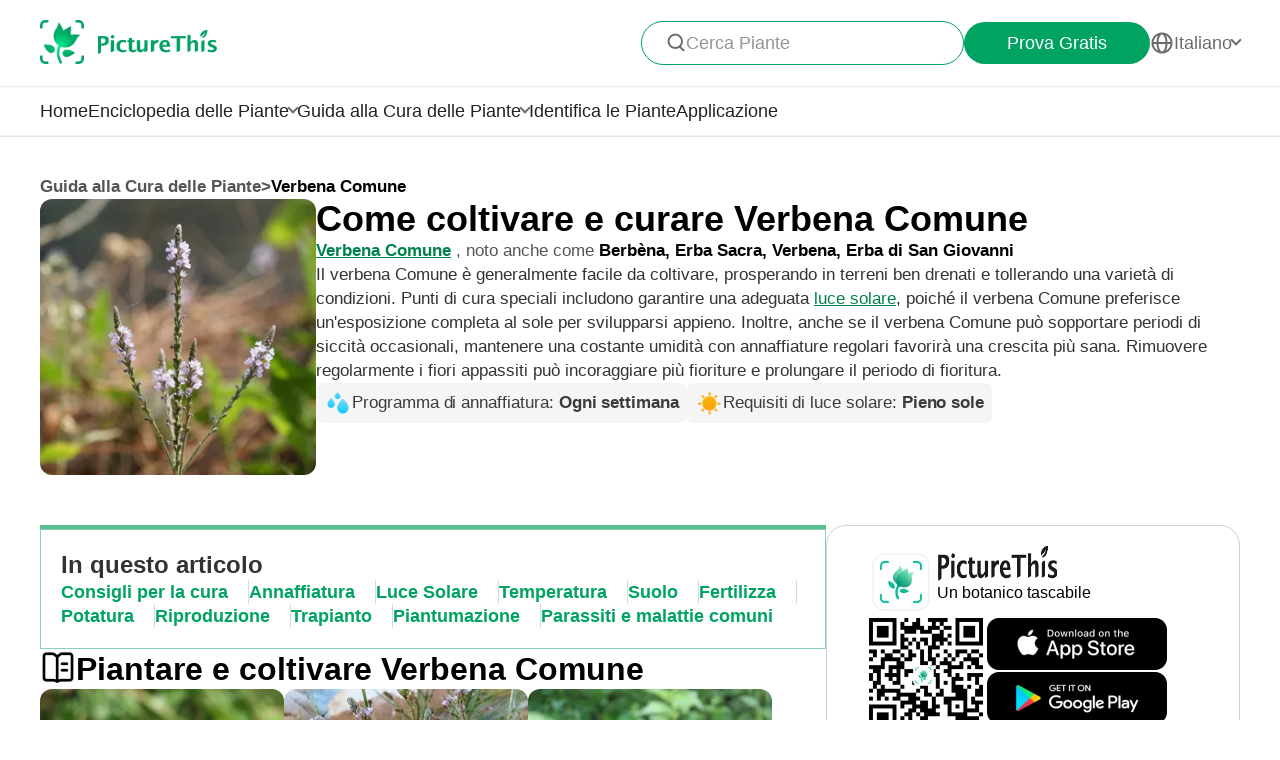

--- FILE ---
content_type: text/html
request_url: https://www.picturethisai.com/it/care/Verbena_officinalis.html
body_size: 24440
content:

<!DOCTYPE html>
<html lang="en">
<head>
    <meta charset="utf-8" />
    <style>
        html,body,div,span,applet,object,iframe,h1,h2,h3,h4,h5,h6,p,blockquote,pre,a,abbr,acronym,address,big,cite,code,del,dfn,em,img,ins,kbd,q,s,samp,small,strike,strong,sub,sup,tt,var,b,u,i,center,dl,dt,dd,fieldset,form,label,legend,table,caption,tbody,tfoot,thead,tr,th,td,article,aside,canvas,details,embed,figure,figcaption,footer,header,hgroup,menu,nav,output,ruby,section,summary,time,mark,audio,video{margin:0;padding:0;border:0;font-size:100%;vertical-align:baseline}article,aside,details,figcaption,figure,footer,header,hgroup,menu,nav,section{display:block}body{line-height:1}blockquote,q{quotes:none}blockquote:before,blockquote:after,q:before,q:after{content:'';content:none}table{border-collapse:collapse;border-spacing:0}
        * {
            -webkit-font-smoothing: antialiased;
            box-sizing: border-box;
        }
        html,
        body {
            margin: 0px;
            height: 100%;
        }
        html {
            -webkit-tap-highlight-color: rgba(0, 0, 0, 0);
            font-size: 10px;
            color: #666666;
        }

        @media all and (max-width: 980px) {
            html {
                font-size: calc(100vw * (10 / 375));
            }
        }
        a {
            text-decoration: none;
        }
        img[src=""], img:not([src]){
            opacity: 0;
        }

    </style>
<link rel="stylesheet" type="text/css" href="/wiki-static/name/83714b4116a9d775749f57bee86a360b/css/default/header_v2.css">
<meta http-equiv="Content-Type" content="text/html; charset=UTF-8" />
<meta name="viewport" content="width=device-width, initial-scale=1.0, maximum-scale=1.0, user-scalable=0">
<meta http-equiv="X-UA-Compatible" content="ie=edge">
<link rel="icon" href="/favicon.ico">

        <link rel="stylesheet" type="text/css" href="/wiki-static/name/83714b4116a9d775749f57bee86a360b/css/generated/care_react.css">

    <meta property="og:site_name" content="PictureThis">
    <meta property="og:url" content="https://www.picturethisai.com/it/care/Verbena_officinalis.html">
        <meta property="og:image" content="https://www.picturethisai.com/image-handle/website_cmsname/image/1080/153865588513439752.jpeg?x-oss-process=image/format,jpg/resize,s_300&v=1.0">
        <meta property="og:image:url" content="https://www.picturethisai.com/image-handle/website_cmsname/image/1080/153865588513439752.jpeg?x-oss-process=image/format,jpg/resize,s_300&v=1.0">
        <meta property="og:image:secure_url" content="https://www.picturethisai.com/image-handle/website_cmsname/image/1080/153865588513439752.jpeg?x-oss-process=image/format,jpg/resize,s_300&v=1.0">
        <meta property="og:title" content="Come coltivare e curare Verbena Comune">
        <meta property="og:description" content="Il verbena Comune è generalmente facile da coltivare, prosperando in terreni ben drenati e tollerando una varietà di condizioni. Punti di cura speciali includono garantire una adeguata luce solare, poiché il verbena Comune preferisce un'esposizione completa al sole per svilupparsi appieno. Inoltre, anche se il verbena Comune può sopportare periodi di siccità occasionali, mantenere una costante umidità con annaffiature regolari favorirà una crescita più sana. Rimuovere regolarmente i fiori appassiti può incoraggiare più fioriture e prolungare il periodo di fioritura.">
        <title>Come coltivare e curare Verbena Comune</title>
        <meta name="description" content="Il verbena Comune è generalmente facile da coltivare, prosperando in terreni ben drenati e tollerando una varietà di condizioni. Punti di cura speciali includono garantire una adeguata luce solare, poiché il verbena Comune preferisce un'esposizione completa al sole per svilupparsi appieno. Inoltre, anche se il verbena Comune può sopportare periodi di siccità occasionali, mantenere una costante umidità con annaffiature regolari favorirà una crescita più sana. Rimuovere regolarmente i fiori appassiti può incoraggiare più fioriture e prolungare il periodo di fioritura.">
        <meta name="keywords" content="">


    <link rel="canonical" href="https://www.picturethisai.com/it/care/Verbena_officinalis.html"/>
            <link rel="alternate" hreflang="en"
                  href="https://www.picturethisai.com/care/Verbena_officinalis.html"/>
                <link rel="alternate" hreflang="tw"
                      href="https://www.picturethisai.com/zh-tw/care/Verbena_officinalis.html"/>
            <link rel="alternate" hreflang="ja"
                  href="https://www.picturethisai.com/ja/care/Verbena_officinalis.html"/>
            <link rel="alternate" hreflang="es"
                  href="https://www.picturethisai.com/es/care/Verbena_officinalis.html"/>
            <link rel="alternate" hreflang="fr"
                  href="https://www.picturethisai.com/fr/care/Verbena_officinalis.html"/>
            <link rel="alternate" hreflang="de"
                  href="https://www.picturethisai.com/de/care/Verbena_officinalis.html"/>
            <link rel="alternate" hreflang="ru"
                  href="https://www.picturethisai.com/ru/care/Verbena_officinalis.html"/>
            <link rel="alternate" hreflang="pt"
                  href="https://www.picturethisai.com/pt/care/Verbena_officinalis.html"/>
            <link rel="alternate" hreflang="it"
                  href="https://www.picturethisai.com/it/care/Verbena_officinalis.html"/>
            <link rel="alternate" hreflang="ko"
                  href="https://www.picturethisai.com/ko/care/Verbena_officinalis.html"/>
            <link rel="alternate" hreflang="nl"
                  href="https://www.picturethisai.com/nl/care/Verbena_officinalis.html"/>
            <link rel="alternate" hreflang="ar"
                  href="https://www.picturethisai.com/ar/care/Verbena_officinalis.html"/>
            <link rel="alternate" hreflang="ms"
                  href="https://www.picturethisai.com/ms/care/Verbena_officinalis.html"/>
            <link rel="alternate" hreflang="th"
                  href="https://www.picturethisai.com/th/care/Verbena_officinalis.html"/>
            <link rel="alternate" hreflang="sv"
                  href="https://www.picturethisai.com/sv/care/Verbena_officinalis.html"/>
            <link rel="alternate" hreflang="pl"
                  href="https://www.picturethisai.com/pl/care/Verbena_officinalis.html"/>
            <link rel="alternate" hreflang="id"
                  href="https://www.picturethisai.com/id/care/Verbena_officinalis.html"/>
    <link rel="alternate" hreflang="x-default" href="https://www.picturethisai.com/"/>
        <script type="application/ld+json">
        [{"@context": "https://schema.org","@type": "ImageObject","contentUrl": "https://www.picturethisai.com/image-handle/website_cmsname/image/1080/152469359070019587.jpeg?x-oss-process=image/format,webp/resize,s_300&v=1.0","creditText": "anro","license": "https://creativecommons.org/licenses/by-sa/4.0/"},{"@context": "https://schema.org","@type": "ImageObject","contentUrl": "https://www.picturethisai.com/image-handle/website_cmsname/image/1080/152636703880773634.jpeg?x-oss-process=image/format,webp/resize,s_300&v=1.0","creditText": "linkie","license": "https://creativecommons.org/licenses/by/4.0/"},{"@context": "https://schema.org","@type": "ImageObject","contentUrl": "https://www.picturethisai.com/image-handle/website_cmsname/image/1080/153374982989152258.jpeg?x-oss-process=image/format,webp/resize,s_300&v=1.0","creditText": "anro","license": "https://creativecommons.org/licenses/by-sa/4.0/"}]
        </script>
</head>
<body>

<div class="mobile-header-wrap">
    <div class="mobile-header">
        <a href="/it/">
            <img data-src="/wiki-static/name/83714b4116a9d775749f57bee86a360b/img/icon/prod_logo2.png" alt="PictureThis" class="mobile-header-logo" width="130" height="32">
        </a>
        <div class="mobile-btns">
            <div class="mobile-btn" onclick="jumpToDownload('tryforfree')">
                Prova Gratis
            </div>

            <img class="icon22" data-src="/wiki-static/name/83714b4116a9d775749f57bee86a360b/img/icon/icon_more@2x.png" alt="tab list" width="22" height="22"
                 onclick="displayRouter()">
        </div>
    </div>
    <div id="mobile_router" class="mobile-drop-list">
        <img data-src="/wiki-static/name/83714b4116a9d775749f57bee86a360b/img/icon/icon_close@2x.png" alt="PictureThis" class="mobile-drop-list-close icon24" width="24" height="24" onclick="displayRouter()">
        <div class="mobile-drop-list-item-wrap">
            <div class="mobile-drop-list-item">
                <a class="mobile-drop-list-item-text" href="/it/">
                    Home
                </a>
            </div>
        </div>
        <div class="mobile-drop-list-item-wrap">
            <div id="mobile_wiki_nav" class="mobile-drop-list-item" onclick="displayMobileNavList('mobile_wiki_nav', 'mobile_wiki_nav_list')">
                <div class="mobile-drop-list-item-text">
                    Enciclopedia delle Piante
                </div>
                <img data-src="/wiki-static/name/83714b4116a9d775749f57bee86a360b/img/icon/icon_allow.png" alt="arrow" class="icon20" width="20" height="20">
            </div>

            <div id="mobile_wiki_nav_list" class="mobile-drop-list-drop">
                    <a class="mobile-drop-list-drop-item" href="/it/wiki/plants">
                        Piante dalla A alla Z
                    </a>

                <a class="mobile-drop-list-drop-item" href="/it/wiki/toxic">
                    Piante Tossiche
                </a>
                <a class="mobile-drop-list-drop-item" href="/it/wiki/weed">
                    Infestanti
                </a>
                <a class="mobile-drop-list-drop-item" href="/it/region">
                    Piante per regione
                </a>

                <a class="mobile-drop-list-drop-item" href="/it/wiki">
                    <div class="mobile-drop-list-drop-item-see-all">
                        Vedi tutto
                    </div>
                    <img data-src="/wiki-static/name/83714b4116a9d775749f57bee86a360b/img/icon/icon_allow_right.png" alt="arrow" class="icon20" width="14" height="14">
                </a>
            </div>

        </div>
        <div class="mobile-drop-list-item-wrap">
            <div id="mobile_care_nav" class="mobile-drop-list-item mobile-drop-list-item-text-select" onclick="displayMobileNavList('mobile_care_nav', 'mobile_care_nav_list')">
                <div class="mobile-drop-list-item-text">
                    Guida alla Cura delle Piante
                </div>
                <img data-src="/wiki-static/name/83714b4116a9d775749f57bee86a360b/img/icon/icon_allow.png" alt="arrow" class="icon20" width="20" height="20">
            </div>
            <div id="mobile_care_nav_list" class="mobile-drop-list-drop">
                <a class="mobile-drop-list-drop-item" href="/it/care/houseplants">
                    Piante d'appartamento
                </a>
                <a class="mobile-drop-list-drop-item" href="/it/care/gardenplants">
                    Piante da giardino
                </a>
                <a class="mobile-drop-list-drop-item" href="/it/care/flower">
                    Fiori
                </a>
                <a class="mobile-drop-list-drop-item" href="/it/care/fruitsvegetables">
                    Frutta e verdura
                </a>
                <a class="mobile-drop-list-drop-item" href="/it/care">
                    <div class="mobile-drop-list-drop-item-see-all">
                        Vedi tutto
                    </div>
                    <img data-src="/wiki-static/name/83714b4116a9d775749f57bee86a360b/img/icon/icon_allow_right.png" alt="arrow" class="icon20" width="14" height="14">
                </a>
            </div>
        </div>
        <div class="mobile-drop-list-item-wrap">
            <a class="mobile-drop-list-item" href="/it/identify">
                <div class="mobile-drop-list-item-text">

                    Identifica le Piante
                </div>
            </a>
        </div>
        <div class="mobile-drop-list-item-wrap">
            <a class="mobile-drop-list-item" href="/it/app">
                <div class="mobile-drop-list-item-text">
                    Applicazione
                </div>
            </a>
        </div>

            <div class="mobile-drop-list-item-wrap">
                <div id="mobile_language_nav" class="mobile-drop-list-item" onclick="displayMobileNavList('mobile_language_nav', 'mobile_language_nav_list')">
                    <div class="mobile-drop-list-item-text">
                        Italiano
                    </div>
                    <img data-src="/wiki-static/name/83714b4116a9d775749f57bee86a360b/img/icon/icon_allow.png" alt="arrow" class="icon20" width="20" height="20">
                </div>
                <div id="mobile_language_nav_list" class="mobile-drop-list-drop">
                            <div class="mobile-drop-list-drop-item" onclick="jumpToLanguage('en')">
                                English
                            </div>
                            <div class="mobile-drop-list-drop-item" onclick="jumpToLanguage('zh-tw')">
                                繁體中文
                            </div>
                            <div class="mobile-drop-list-drop-item" onclick="jumpToLanguage('ja')">
                                日本語
                            </div>
                            <div class="mobile-drop-list-drop-item" onclick="jumpToLanguage('es')">
                                Español
                            </div>
                            <div class="mobile-drop-list-drop-item" onclick="jumpToLanguage('fr')">
                                Français
                            </div>
                            <div class="mobile-drop-list-drop-item" onclick="jumpToLanguage('de')">
                                Deutsch
                            </div>
                            <div class="mobile-drop-list-drop-item" onclick="jumpToLanguage('ru')">
                                Pусский
                            </div>
                            <div class="mobile-drop-list-drop-item" onclick="jumpToLanguage('pt')">
                                Português
                            </div>
                            <div class="mobile-drop-list-drop-item mobile-drop-list-drop-item-cur" onclick="jumpToLanguage('it')">
                                Italiano
                            </div>
                            <div class="mobile-drop-list-drop-item" onclick="jumpToLanguage('ko')">
                                한국어
                            </div>
                            <div class="mobile-drop-list-drop-item" onclick="jumpToLanguage('nl')">
                                Nederlands
                            </div>
                            <div class="mobile-drop-list-drop-item" onclick="jumpToLanguage('ar')">
                                العربية
                            </div>
                            <div class="mobile-drop-list-drop-item" onclick="jumpToLanguage('sv')">
                                Svenska
                            </div>
                            <div class="mobile-drop-list-drop-item" onclick="jumpToLanguage('pl')">
                                Polskie
                            </div>
                            <div class="mobile-drop-list-drop-item" onclick="jumpToLanguage('th')">
                                ภาษาไทย
                            </div>
                            <div class="mobile-drop-list-drop-item" onclick="jumpToLanguage('ms')">
                                Bahasa Melayu
                            </div>
                            <div class="mobile-drop-list-drop-item" onclick="jumpToLanguage('id')">
                                Bahasa Indonesia
                            </div>
                </div>
            </div>
    </div>
</div>
<div class="header-wrap">
    <div class="header-wrap-top">
        <div id="top_content" class="header-wrap-top-main">
            <a href="/it/">
                <img data-src="/wiki-static/name/83714b4116a9d775749f57bee86a360b/img/icon/prod_logo2.png" alt="PictureThis" class="header-wrap-top-main-prod-icon" width="177" height="44">
            </a>
            <div class="header-wrap-top-main-content">

                    <div class="header-wrap-top-main-content-search-wrap"  onclick="topSearch()">
                        <img data-src="/wiki-static/name/83714b4116a9d775749f57bee86a360b/img/icon/search.png" alt="Search" class="header-wrap-top-main-content-search-wrap-icon" width="20" height="20">
                        <div class="header-wrap-top-main-content-search-wrap-text">
                            Cerca Piante
                        </div>
                    </div>
                <div class="header-wrap-top-main-content-download-btn" onclick="jumpToDownload('tryforfree')">
                    Prova Gratis
                </div>
                    <div class="header-wrap-top-main-content-language-select" id="languages_btn">
                        <img data-src="/wiki-static/name/83714b4116a9d775749f57bee86a360b/img/icon/global2.png" alt="Global" class="icon24" width="72" height="72">
                        <div class="header-wrap-top-main-content-language-select-text">
                            Italiano
                        </div>
                        <span class="drop-list-arrow-icon"></span>
                        <div id="language_nav" class="drop-list">
                                    <div class="drop-list-item"
                                         onclick="jumpToLanguage('en')">
                                        English
                                    </div>
                                    <div class="drop-list-item"
                                         onclick="jumpToLanguage('zh-tw')">
                                        繁體中文
                                    </div>
                                    <div class="drop-list-item"
                                         onclick="jumpToLanguage('ja')">
                                        日本語
                                    </div>
                                    <div class="drop-list-item"
                                         onclick="jumpToLanguage('es')">
                                        Español
                                    </div>
                                    <div class="drop-list-item"
                                         onclick="jumpToLanguage('fr')">
                                        Français
                                    </div>
                                    <div class="drop-list-item"
                                         onclick="jumpToLanguage('de')">
                                        Deutsch
                                    </div>
                                    <div class="drop-list-item"
                                         onclick="jumpToLanguage('ru')">
                                        Pусский
                                    </div>
                                    <div class="drop-list-item"
                                         onclick="jumpToLanguage('pt')">
                                        Português
                                    </div>
                                    <div class="drop-list-item drop-list-item-click"
                                         onclick="jumpToLanguage('it')">
                                        Italiano
                                    </div>
                                    <div class="drop-list-item"
                                         onclick="jumpToLanguage('ko')">
                                        한국어
                                    </div>
                                    <div class="drop-list-item"
                                         onclick="jumpToLanguage('nl')">
                                        Nederlands
                                    </div>
                                    <div class="drop-list-item"
                                         onclick="jumpToLanguage('ar')">
                                        العربية
                                    </div>
                                    <div class="drop-list-item"
                                         onclick="jumpToLanguage('sv')">
                                        Svenska
                                    </div>
                                    <div class="drop-list-item"
                                         onclick="jumpToLanguage('pl')">
                                        Polskie
                                    </div>
                                    <div class="drop-list-item"
                                         onclick="jumpToLanguage('th')">
                                        ภาษาไทย
                                    </div>
                                    <div class="drop-list-item"
                                         onclick="jumpToLanguage('ms')">
                                        Bahasa Melayu
                                    </div>
                                    <div class="drop-list-item"
                                         onclick="jumpToLanguage('id')">
                                        Bahasa Indonesia
                                    </div>
                        </div>
                    </div>
            </div>
        </div>
        <div id="top_search_wrap" class="top_nav_search">
            <img class="top_nav_search_icon" data-src="/wiki-static/name/83714b4116a9d775749f57bee86a360b/img/icon/icon_search@2x.png"
                 onclick="onSearch()">
            <div class="top_nav_search_warp">
                <input id="search" class="top_nav_search_input"
                       placeholder="Ricerca"
                       oninput="searchInput(this)">
            </div>

            <img class="top_nav_search_icon" data-src="/wiki-static/name/83714b4116a9d775749f57bee86a360b/img/icon/icon_text_delete@3x.png"
                 onclick="topSearch()">
            <div id="searchList" class="search_result_list">
                <div id="searchListLoading">
                    <div class="search_loading_item">
                        <div class="search_loading_item_cover"></div>
                        <div class="search_loading_item_name">
                            <div class="search_loading_best_name"></div>
                            <div class="search_loading_la_name"></div>
                        </div>
                    </div>
                    <div class="search_loading_item">
                        <div class="search_loading_item_cover"></div>
                        <div class="search_loading_item_name">
                            <div class="search_loading_best_name"></div>
                            <div class="search_loading_la_name"></div>
                        </div>
                    </div>
                    <div class="search_loading_item">
                        <div class="search_loading_item_cover"></div>
                        <div class="search_loading_item_name">
                            <div class="search_loading_best_name"></div>
                            <div class="search_loading_la_name"></div>
                        </div>
                    </div>
                </div>
                <div id="searchListResult">

                </div>
            </div>
        </div>
    </div>

    <div class="header-wrap-navs">
        <div class="header-wrap-navs-item">
            <a class="header-wrap-navs-item-text" href="/it/">
                Home
            </a>
        </div>
        <div id="wiki_category" class="header-wrap-navs-item content-category">
            <div class="header-wrap-navs-item-text">
                Enciclopedia delle Piante
            </div>
            <span class="drop-list-arrow-icon"></span>
            <div id="wiki_category_nav" class="drop-list">
                    <a class="drop-list-item" href="/it/wiki/plants">
                        Piante dalla A alla Z
                    </a>

                <a class="drop-list-item" href="/it/wiki/toxic">
                    Piante Tossiche
                </a>
                <a class="drop-list-item" href="/it/wiki/weed">
                    Infestanti
                </a>
                <a class="drop-list-item" href="/it/region">
                    Piante per regione
                </a>

                <a class="see-all-btn"  href="/it/wiki">
                    <div class="see-all-btn-text">
                        Vedi tutto
                    </div>
                    <img data-src="/wiki-static/name/83714b4116a9d775749f57bee86a360b/img/icon/icon_allow_right.png" alt="arrow" class="icon20" width="20" height="20">
                </a>
            </div>
        </div>
        <div id="care_category"  class="header-wrap-navs-item content-category">
            <div class="header-wrap-navs-item-text">
                Guida alla Cura delle Piante
            </div>
            <span class="drop-list-arrow-icon"></span>
            <div id="care_category_nav" class="drop-list">
                <a class="drop-list-item" href="/it/care/houseplants">
                    Piante d'appartamento
                </a>
                <a class="drop-list-item" href="/it/care/gardenplants">

                    Piante da giardino
                </a>
                <a class="drop-list-item" href="/it/care/flower">
                    Fiori
                </a>
                <a class="drop-list-item" href="/it/care/fruitsvegetables">
                    Frutta e verdura
                </a>
                <a class="see-all-btn" href="/it/care">
                    <div class="see-all-btn-text">
                        Vedi tutto
                    </div>
                    <img data-src="/wiki-static/name/83714b4116a9d775749f57bee86a360b/img/icon/icon_allow_right.png" alt="arrow" class="icon20" width="20" height="20">
                </a>
            </div>
        </div>
        <div class="header-wrap-navs-item">
            <a class="header-wrap-navs-item-text" href="/it/identify">
                Identifica le Piante
            </a>
        </div>
        <div class="header-wrap-navs-item">
            <a class="header-wrap-navs-item-text" href="/it/app">
                Applicazione
            </a>
        </div>
    </div>

</div>
<div id="top_mask" class="top-mask" onclick="topSearch()">

</div>

<div class="to-app-guide-popup">
    <div class="to-app-guide-popup-title">
        Questa pagina è più bella nell'app
    </div>
    <div class="to-app-guide-popup-links">
        <div id="pt_app_guide" class="to-app-guide-popup-link" onclick="openPictureThisApp()">
            <img data-src="/wiki-static/name/83714b4116a9d775749f57bee86a360b/img/default_v2/pt_icon.png" alt="picturethis icon"
                 class="to-app-guide-popup-icon" width="46px" height="46px">
            <div class="to-app-guide-popup-text">
                PictureThis
            </div>
            <div class="to-app-guide-popup-btn">
                Usa l'App
            </div>
        </div>
        <div id="browser_continue" class="to-app-guide-popup-link" onclick="continueBrowser()">
            <img data-src="/wiki-static/name/83714b4116a9d775749f57bee86a360b/img/default_v2/icon_browser@3x.png" alt="picturethis icon"
                 class="to-app-guide-popup-icon" width="46px" height="46px">
            <div class="to-app-guide-popup-text">
                Browser
            </div>
            <div class="to-app-guide-popup-btn">
                Continua
            </div>
        </div>
    </div>

</div>

<div class="ab-to-app-guide-popup">
    <div class="ab-to-app-guide-popup-content">
        <img data-src="/wiki-static/name/83714b4116a9d775749f57bee86a360b/img/default_v2/pt_icon.png" alt="picturethis icon"
             class="ab-to-app-guide-popup-content-icon" width="40px" height="40px">
        <div class="ab-to-app-guide-popup-content-title">
            Identifica istantaneamente le piante con un semplice clic
        </div>
        <div class="ab-to-app-guide-popup-content-text">
            Scatta una foto per ottenere l'identificazione istantanea delle piante, ottenendo informazioni rapide sulla <b>prevenzione delle malattie, il trattamento, la tossicità, la cura, gli utilizzi e il simbolismo</b>, ecc.
        </div>
    </div>
    <div class="ab-to-app-guide-popup-btns">
        <div class="ab-to-app-guide-popup-download-btn" onclick="openPictureThisApp()">
            Scarica l'App gratuitamente
            <img data-src="/wiki-static/name/83714b4116a9d775749f57bee86a360b/img/care_scenes_v2/img/mobile/lightning.png" alt="picturethis icon"
                 class="ab-to-app-guide-popup-download-btn-icon" width="28" height="42">
        </div>
        <div class="ab-to-app-guide-popup-download-btn2" onclick="continueBrowser()">
            Continua a leggere
        </div>
    </div>
</div><div id="app"></div>
<script>
    window.MODULE = 'carev2';
    window.languageCode = 'it';
    window.lang = 'ITA';
    window.careDetails = "{\"title\":\"Come coltivare e curare Verbena Comune\",\"mainImage\":{\"copyright\":{\"width\":667,\"height\":667,\"copyrightType\":\"Authorized_PS\",\"referral\":\"\",\"authorLink\":\"\",\"author\":\"\",\"licenseLink\":\"\",\"license\":\"\"},\"imageUrl\":\"/wiki-image/1080/153865588513439752.jpeg\"},\"displayName\":\"Verbena Comune\",\"basicInfo\":{\"downloadConfig\":{\"key\":\"instantlyidentify\",\"icon\":\"Instantly_identify.png\",\"title\":\"Identifica istantaneamente le piante con un semplice clic\",\"text\":\"Scatta una foto per ottenere l\'identificazione istantanea delle piante, ottenendo informazioni rapide sulla <b>prevenzione delle malattie, il trattamento, la tossicità, la cura, gli utilizzi e il simbolismo<\/b>, ecc.\",\"btnText\":\"Scarica l\'App gratuitamente\"},\"displayName\":\"Verbena Comune\",\"additionalCommonName\":\"Berbèna, Erba Sacra, Verbena, Erba di San Giovanni\",\"description\":\"Il verbena Comune è generalmente facile da coltivare, prosperando in terreni ben drenati e tollerando una varietà di condizioni. Punti di cura speciali includono garantire una adeguata luce solare, poiché il verbena Comune preferisce un\'esposizione completa al sole per svilupparsi appieno. Inoltre, anche se il verbena Comune può sopportare periodi di siccità occasionali, mantenere una costante umidità con annaffiature regolari favorirà una crescita più sana. Rimuovere regolarmente i fiori appassiti può incoraggiare più fioriture e prolungare il periodo di fioritura.\",\"values\":[{\"name\":\"water\",\"title\":\"Programma di annaffiatura\",\"value\":\"Ogni settimana\",\"icon\":\"icon-water-title.png\"},{\"name\":\"sunlight\",\"title\":\"Requisiti di luce solare\",\"value\":\"Pieno sole\",\"icon\":\"icon-sunlight-title.png\"}]},\"essentialCareTips\":{\"title\":\"Piantare e coltivare Verbena Comune\",\"images\":[{\"copyright\":{\"width\":500,\"height\":375,\"copyrightType\":\"CC\",\"referral\":\"https://www.inaturalist.org/photos/10619245\",\"authorLink\":\"https://www.inaturalist.org/people/anro\",\"author\":\"anro\",\"licenseLink\":\"https://creativecommons.org/licenses/by-sa/4.0/\",\"license\":\"CC-BY-SA-4.0\"},\"imageUrl\":\"/wiki-image/1080/152469359070019587.jpeg\",\"type\":\"Persion\"},{\"copyright\":{\"width\":476,\"height\":436,\"copyrightType\":\"CC\",\"referral\":\"https://www.inaturalist.org/photos/37367398\",\"authorLink\":\"https://www.inaturalist.org/people/linkie\",\"author\":\"linkie\",\"licenseLink\":\"https://creativecommons.org/licenses/by/4.0/\",\"license\":\"CC-BY-4.0\"},\"imageUrl\":\"/wiki-image/1080/152636703880773634.jpeg\",\"type\":\"Persion\"},{\"copyright\":{\"width\":500,\"height\":375,\"copyrightType\":\"CC\",\"referral\":\"https://www.inaturalist.org/photos/4527069\",\"authorLink\":\"https://www.inaturalist.org/people/anro\",\"author\":\"anro\",\"licenseLink\":\"https://creativecommons.org/licenses/by-sa/4.0/\",\"license\":\"CC-BY-SA-4.0\"},\"imageUrl\":\"/wiki-image/1080/153374982989152258.jpeg\",\"type\":\"Persion\"}],\"list\":[{\"value\":\"Elevata\",\"title\":\"Tenacia\"},{\"value\":\"Media\",\"title\":\"Livello di cura\"},{\"value\":\"Facile\",\"title\":\"Difficoltà di cura\"},{\"value\":\"Perenne, Annuale\",\"title\":\"Aspettativa di vita\"},{\"value\":\"Ogni settimana\",\"title\":\"Programma di Annaffiatura\"},{\"value\":\"Pieno sole\",\"title\":\"Requisiti di luce solare\"},{\"value\":\"Terriccio per Giardino\",\"title\":\"Tipo di Terreno\"},{\"value\":\"6-7\",\"title\":\"pH del suolo\"},{\"value\":\"Inizio primavera\",\"title\":\"Periodo di semina\"},{\"value\":\"<html>\\n <head><\/head>\\n <body>\\n  <div>\\n   4-8\\n  <\/div> \\n <\/body>\\n<\/html>\",\"title\":\"Zone di resistenza\"}],\"tips\":\"\",\"downloadConfig\":{\"key\":\"lightmeter\",\"icon\":\"img_lightmeter@2x.png\",\"title\":\"Ottimizza la salute delle piante con un\'illuminazione ideale\",\"text\":\"Trova i posti migliori per ottimizzare la loro salute, semplicemente usando il tuo telefono.\",\"btnText\":\"Scarica l\'App gratuitamente\"}},\"howTos\":[{\"values\":[{\"type\":\"String\",\"value\":\"<html>\\n <head><\/head>\\n <body>\\n  <div>\\n   Il verbena Comune è una pianta che prospera in condizioni di umidità moderate, originaria di regioni con piogge distribuite uniformemente. I suoi requisiti idrici sono equilibrati, senza favorire estrema secchezza o eccessiva umidità. Annaffiare ogni settimana è sufficiente per soddisfare le sue esigenze. Essendo una pianta perenne erbacea, il verbena Comune tende a crescere meglio all\'aperto dove può beneficiare dei cicli di pioggia naturali.\\n  <\/div> \\n <\/body>\\n<\/html>\"}],\"title\":\"Come innaffiare Verbena Comune?\",\"tabTitle\":\"Annaffiatura\",\"type\":\"water\",\"icon\":\"water\",\"labels\":[{\"title\":\"Programma di annaffiatura\",\"value\":\"Ogni settimana\"}],\"btn\":{\"displayName\":\"Ulteriori informazioni sulle tecniche di irrigazione\",\"link\":\"/it/care/water/Verbena_officinalis.html\"},\"downloadConfig\":{\"key\":\"waterintake\",\"icon\":\"water_intake.png\",\"title\":\"Scopri l\'apporto idrico ideale della tua pianta\",\"text\":\"Utilizza il nostro calcolatore per scoprire di quanta acqua hanno bisogno le tue piante per una salute ottimale.\",\"btnText\":\"Scarica l\'App gratuitamente\"}},{\"values\":[{\"type\":\"String\",\"value\":\"<html>\\n <head><\/head>\\n <body>\\n  <div>\\n   Verbena Comune prospera meglio alla luce solare diretta, che ottimizza la sua crescita, salute e capacità di fioritura. Sebbene verbena Comune preferisca un\'esposizione ininterrotta alla luce solare diretta per almeno 6-8 ore al giorno, dimostra anche una notevole tolleranza per ambienti con sole parziale. Tuttavia, le deviazioni da queste condizioni di luce ottimali potrebbero influenzare il vigore di verbena Comune, portando potenzialmente a una diminuzione della crescita e a una fioritura meno abbondante. Idealmente, verbena Comune dovrebbe essere piantato in aree esterne dove possa ricevere abbondante luce diurna. Questo assicura una crescita robusta e supporta i meccanismi naturali di adattamento della pianta all\'esposizione diretta alla luce.\\n  <\/div> \\n <\/body>\\n<\/html>\"}],\"title\":\"Quali sono i requisiti di luce solare per Verbena Comune?\",\"tabTitle\":\"Luce Solare\",\"type\":\"sunlight\",\"icon\":\"sunlight\",\"labels\":[{\"title\":\"Requisiti di luce solare\",\"value\":\"Pieno sole\"},{\"title\":\"Tolleranza alla luce solare\",\"value\":\"Sole parziale\"}],\"btn\":{\"displayName\":\"Ulteriori informazioni sui requisiti ideali della luce solare\",\"link\":\"/it/care/sunlight/Verbena_officinalis.html\"},\"downloadConfig\":{\"key\":\"gettips\",\"icon\":\"gettip.png\",\"title\":\"Ricevi suggerimenti e trucchi per le tue piante\",\"text\":\"Mantieni le tue piante felici e in salute con la nostra guida all\'irrigazione, all\'illuminazione, alla concimazione e altro ancora!\",\"btnText\":\"Scarica l\'App gratuitamente\"}},{\"values\":[{\"type\":\"String\",\"value\":\"<html>\\n <head><\/head>\\n <body>\\n  <div>\\n   Verbena Comune dimostra una notevole resilienza alle fluttuazioni di temperatura. Può resistere a condizioni di freddo fino a 0℃ (32℉) e a temperature calde fino a 38℃ (100℉). Questo ampio intervallo di tolleranza suggerisce che verbena Comune possa prosperare in vari climi, sebbene condizioni meteorologiche estreme possano richiedere misure protettive. In caso di freddo estremo, cerca segni come crescita stentata o scolorimento delle foglie, mentre un calore eccessivo può causare appassimento o bruciature fogliari. Le contromisure includono pacciamatura e protezione dal vento per il freddo, e ombreggiatura o irrigazione aumentata durante il caldo. Comprendere queste tolleranze aiuta a garantire che verbena Comune rimanga sano in ambienti diversi.\\n  <\/div> \\n <\/body>\\n<\/html>\"}],\"title\":\"Qual è l\'intervallo di temperatura ideale per Verbena Comune?\",\"tabTitle\":\"Temperatura\",\"type\":\"temperature\",\"icon\":\"temperature\",\"labels\":[{\"title\":\"Temperatura ideale\",\"value\":\"20 - 35 ℃\"},{\"title\":\"Tolleranza alla temperatura\",\"value\":\"0 - 38 ℃\"}],\"downloadConfig\":{\"key\":\"temperature\",\"icon\":\"img_temperature@2x.png\",\"title\":\"Scopri il clima perfetto di ogni pianta\",\"text\":\"Usa la nostra app per trovare la temperatura ideale per far fiorire le tue piante tutto l\'anno.\",\"btnText\":\"Scarica l\'App gratuitamente\"}},{\"values\":[{\"type\":\"String\",\"value\":\"<html>\\n <head><\/head>\\n <body>\\n  <div>\\n   Verbena Comune prospera in terreni ben drenati tipicamente trovati nelle regioni temperate. Preferisce un pH del suolo che varia da neutro ad alcalino (6.5-8.0), il che garantisce un\'ottimale assorbimento dei nutrienti e salute delle piante. La composizione del suolo nativo include elementi di sabbia, limo, calcare e argilla, fornendo un equilibrio tra aerazione e ritenzione idrica. Un mix di suolo adatto per verbena Comune può essere preparato combinando il suolo da giardino con parti uguali di sabbia e limo. Assicurati che il drenaggio sia adeguato aggiungendo sabbia grossa o perlite. Inoltre, l\'incorporazione di compost organico può migliorare la fertilità del suolo. Evita il ristagno d\'acqua assicurandoti che i vasi o le aiuole abbiano fori di drenaggio adeguati.\\n  <\/div> \\n <\/body>\\n<\/html>\"}],\"title\":\"Qual è il terreno migliore per Verbena Comune?\",\"tabTitle\":\"Suolo\",\"type\":\"soil\",\"icon\":\"soil\",\"labels\":[{\"title\":\"Composizione del suolo\",\"value\":\"Sabbia, Terriccio, Gesso, Argilla\"},{\"title\":\"Tipo di Terreno\",\"value\":\"Terriccio per Giardino\"},{\"title\":\"pH del suolo\",\"value\":\"6-7\"}]},{\"values\":[{\"type\":\"String\",\"value\":\"<html>\\n <head><\/head>\\n <body>\\n  <div>\\n   Per una crescita ottimale, il verbena Comune beneficia di concimi bilanciati applicati ogni due mesi durante la stagione di crescita, passando a concimi ad alto contenuto di fosforo più vicino alla fase di fioritura per favorire la fioritura. Utilizzare i concimi con parsimonia, poiché un\'applicazione eccessiva può danneggiare le radici del verbena Comune. Utilizzare concentrazioni a metà forza, specialmente per le piante più giovani, per evitare sovra-fertilizzazioni. Regolare le pratiche di concimazione stagionalmente, riducendo la frequenza nei periodi di dormienza, e annaffiare sempre abbondantemente dopo l\'applicazione per distribuire i nutrienti e prevenire le bruciature delle radici.\\n  <\/div> \\n <\/body>\\n<\/html>\"}],\"title\":\"Come concimare Verbena Comune?\",\"tabTitle\":\"Fertilizza\",\"type\":\"fertilize\",\"icon\":\"fertilize\",\"labels\":[],\"downloadConfig\":{\"key\":\"fertilize\",\"icon\":\"fertilization.png\",\"title\":\"Concimazione intelligente per una crescita rigogliosa\",\"text\":\"Scopri il concime giusto e i consigli per la cura delle piante, per farle fiorire in ogni stagione.\",\"btnText\":\"Scarica l\'App gratuitamente\"}},{\"values\":[{\"type\":\"String\",\"value\":\"<html>\\n <head><\/head>\\n <body>\\n  <div>\\n   Verbena Comune è caratterizzato da steli sottili ed eretti e delicate fiori viola. Le tecniche di potatura chiave per verbena Comune prevedono il taglio degli steli all\'inizio fino a tarda primavera per incoraggiare una nuova crescita e un\'aspetto più cespuglioso. Rimuovere eventuali steli morti o danneggiati per mantenere la salute della pianta. La potatura regolare può aumentare la fioritura e prevenire una crescita leggiadra. Il tempismo è cruciale; potare durante la fase attiva di crescita della pianta assicura un recupero ottimale e uno sviluppo robusto.\\n  <\/div> \\n <\/body>\\n<\/html>\"}],\"title\":\"Come potare Verbena Comune ?\",\"tabTitle\":\"Potatura\",\"type\":\"pruning\",\"icon\":\"prune\",\"labels\":[{\"title\":\"Tempo di potatura\",\"value\":\"Primavera, Estate, Autunno\"},{\"title\":\"Benefici della Potatura\",\"value\":\"Favorire la fioritura, Farla crescere rigogliosamente, Mantenerla in forma\"}],\"btn\":{\"displayName\":\"Ulteriori informazioni sulle tecniche di potatura\",\"link\":\"/it/care/pruning/Verbena_officinalis.html\"},\"downloadConfig\":{\"key\":\"pruning\",\"icon\":\"care_pruning.png\",\"title\":\"Potatura semplificata\",\"text\":\"Le nostre guide facili da seguire aiutano le tue piante a crescere più sane e forti in poco tempo.\",\"btnText\":\"Scarica l\'App gratuitamente\"}},{\"values\":[{\"type\":\"String\",\"value\":\"<html>\\n <head><\/head>\\n <body>\\n  <div>\\n   Il verbena Comune è una pianta erbacea perenne resistente con steli sottili e fiori lilla pallidi. Propagare verbena Comune comporta la divisione dei suoi ciuffi radicati. Separare attentamente le radici in sezioni più piccole, assicurandosi che ciascuna abbia foglie e sistemi radicati adeguati per il sostentamento. Piantare le divisioni in un terreno ben drenato, mantenendo una costante umidità senza ristagni d\'acqua. Una volta stabilitesi, verbena Comune tollererà una vasta gamma di condizioni del suolo e può essere gestito per evitare la diffusione. La tecnica è semplice e adatta anche ai giardinieri principianti, promuovendo una crescita sana e consentendo ai giardinieri di ampliare la propria collezione di verbena Comune o condividerla con gli altri.\\n  <\/div> \\n <\/body>\\n<\/html>\"}],\"title\":\"Come propagare Verbena Comune?\",\"tabTitle\":\"Riproduzione\",\"type\":\"propagate\",\"icon\":\"propagate\",\"labels\":[{\"title\":\"Epoca di propagazione\",\"value\":\"Metà primavera, Primavera inoltrata\"},{\"title\":\"Tipo di propagazione\",\"value\":\"Divisione, Semina, Taglio\"}],\"btn\":{\"displayName\":\"Ulteriori informazioni sulle tecniche di propagazione\",\"link\":\"/it/care/propagate/Verbena_officinalis.html\"}},{\"values\":[{\"type\":\"String\",\"value\":\"<html>\\n <head><\/head>\\n <body>\\n  <div>\\n   Il momento migliore per trapiantare verbena Comune è nelle prime settimane della primavera, sfruttando il ciclo di crescita naturale della pianta. Scegli un punto soleggiato con un terreno ben drenante e assicurati di dare a verbena Comune abbondante acqua dopo il trapianto per un robusto insediamento.\\n  <\/div> \\n <\/body>\\n<\/html>\"}],\"title\":\"Come trapiantare Verbena Comune?\",\"tabTitle\":\"Trapianto\",\"type\":\"transplant\",\"icon\":\"transplant\",\"labels\":[{\"title\":\"Tempo di trapianto\",\"value\":\"Inizio primavera, Metà primavera\"}],\"btn\":{\"displayName\":\"Ulteriori informazioni sulle tecniche di trapianto\",\"link\":\"/it/care/transplant/Verbena_officinalis.html\"},\"downloadConfig\":{\"key\":\"simplifyplant\",\"icon\":\"transplant.png\",\"title\":\"Semplifica il trapianto delle piante\",\"text\":\"Comprendi i tempi, le tecniche e i suggerimenti migliori per spostare con successo i tuoi amici frondosi.\",\"btnText\":\"Scarica l\'App gratuitamente\"}},{\"values\":[{\"type\":\"String\",\"value\":\"<html>\\n <head><\/head>\\n <body>\\n  <div>\\n   Il verbena Comune si adatta molto bene a dove viene piantato, sia che si tratti di contenitori, bordure o addirittura cesti sospesi. È consigliabile piantarlo in terra anziché in un contenitore. Questo perché piantare il verbena Comune in terra offre alle sue radici una migliore opportunità di stabilirsi.\\n  <\/div> \\n <\/body>\\n<\/html><br><html>\\n <head><\/head>\\n <body>\\n  <div>\\n   Quando pianti il tuo verbena Comune, spaziare i semenzali almeno 30cm l\'uno dall\'altro, anche se potrebbe essere necessario più spazio per le varietà più grandi. Questo per assicurare che le radici abbiano abbastanza spazio per sostenere la pianta.\\n  <\/div> \\n <\/body>\\n<\/html><br><html>\\n <head><\/head>\\n <body>\\n  <div>\\n   Per piantare i semenzali, scavare un buco che sia il doppio delle dimensioni della loro zolla radicale e abbastanza profondo affinché la parte inferiore del fusto sia sotto il livello del suolo. Dopo di che, sarebbe una buona idea mescolare del compost organico prima di piantare il tuo verbena Comune. Questo aiuterà la pianta a stabilizzarsi migliorando il drenaggio per prevenire la marciume delle radici e incoraggiarla a stabilizzarsi. Dovresti piantare il tuo verbena Comune all\'inizio della primavera, prima della stagione di fioritura.\\n  <\/div> \\n <\/body>\\n<\/html>\"}],\"title\":\"Come piantare Verbena Comune?\",\"tabTitle\":\"Piantumazione\",\"type\":\"plant\",\"icon\":\"plant\",\"labels\":[{\"title\":\"Periodo di semina\",\"value\":\"Inizio primavera\"}]}],\"pests\":{\"title\":\"Parassiti e malattie comuni\",\"pests\":{\"diseaseItems\":[{\"item\":{\"link\":\"/it/disease/Verbena-officinalis-Leaf-rot.html\",\"type\":\"disease\",\"icon\":\"\",\"title\":\"Disease\",\"tabTitle\":\"\",\"summary\":\"La marciume delle foglie è una malattia fungina che deteriora il fogliame di Verbena Comune, portando a una ridotta vigoria e potenzialmente alla morte della pianta se non controllata. La sua diffusione e impatto necessitano di monitoraggio regolare e strategie di gestione efficaci.\",\"value\":\"\",\"button\":\"Per saperne di più sulla malattia \"},\"aboveCard\":{},\"downloadConfig\":{},\"tag\":\"\",\"imageUrl\":\"\",\"nav\":{\"title\":\"Guida alla Cura delle Piante\",\"type\":\"care\"},\"seoTitle\":\"Come trattare la malattia Marciume fogliare su Verbena Comune?\",\"seoDes\":\"\\n \\n \\n  \\n   Rimuovere le Parti Infette: Potare regolarmente e smaltire le foglie e i detriti infetti per ridurre la diffusione dei funghi.\\n   \\n \\n\\n \\n \\n  \\n   Migliorare la Circolazione dell\'Aria: Spaziare adeguatamente le piante e potare regolarmente per migliorare il flusso d\'aria, riducendo il ristagno dell\'umidità.\\n   \\n \\n\",\"diseaseName\":{\"uid\":\"tf5azwjk\",\"link\":\"/it/disease/Verbena-officinalis-Leaf-rot.html\",\"diseaseUid\":\"aarm3l16\",\"plantName\":\"Verbena Comune\",\"plantCmsOtherCommonNames\":\"Berbèna, Erba Sacra, Verbena, Erba di San Giovanni\",\"diseaseName\":\"Marciume fogliare\",\"plantCmsName\":{\"uid\":\"wp1qbh5z\",\"scientific_name\":\"Verbena officinalis\"},\"otherCommonNames\":{},\"imageUrl\":\"\",\"imageList\":[]},\"diseaseTitle\":\"Perché la mia Verbena Comune sta diventando molliccia? Capire il marciume fogliare\",\"tabTitle\":\"Disease\",\"summary\":\"La marciume delle foglie è una malattia fungina che deteriora il fogliame di Verbena Comune, portando a una ridotta vigoria e potenzialmente alla morte della pianta se non controllata. La sua diffusione e impatto necessitano di monitoraggio regolare e strategie di gestione efficaci.\",\"headerTitle\":\"%1$s , una malattia riscontrata su %2$s\",\"headerSummaryTitle\":\"Verbena Comune , noto anche come %s\",\"headerImage\":\"\",\"popularNamesTitle\":\"Piante più popolari e loro malattie comuni\",\"replatedPlantTitle\":\"\",\"layouts\":[{\"title\":\"Qual è la malattia di Marciume fogliare su Verbena Comune?\",\"key\":\"summary\",\"content\":\"<html>\\n <head><\/head>\\n <body>\\n  <div>\\n   La marciume delle foglie è una malattia fungina che deteriora il fogliame di Verbena Comune, portando a una ridotta vigoria e potenzialmente alla morte della pianta se non controllata. La sua diffusione e impatto necessitano di monitoraggio regolare e strategie di gestione efficaci.\\n  <\/div> \\n <\/body>\\n<\/html>\",\"type\":\"#0301\",\"icon\":\"icon_Overview@2x.png\"},{\"title\":\"Analisi dei sintomi\",\"key\":\"commondiseasedetail_symptom_title\",\"content\":\"<html>\\n <head><\/head>\\n <body>\\n  <div>\\n   Inizialmente, Verbena Comune mostra piccole macchie acquose sulle foglie che gradualmente si ingrandiscono in chiazze necrotiche marroni o nere. Le foglie gravemente infette possono arricciarsi, appassire o cadere prematuramente.\\n  <\/div> \\n <\/body>\\n<\/html>\",\"type\":\"#0303\",\"icon\":\"icon_Symptom analysis@2x.png\",\"downloadConfig\":{\"key\":\"diagnose\",\"icon\":\"img_diseases@2x.png\",\"title\":\"Autodiagnosi e prevenzione delle malattie delle piante\",\"text\":\"Il medico AI per le piante ti aiuta a diagnosticare i problemi delle piante in pochi secondi.\",\"btnText\":\"Scarica l\'App gratuitamente\"}},{\"title\":\"Quali sono le cause della malattia di Marciume fogliare su Verbena Comune ?\",\"key\":\"commondiseasedetail_causes_title\",\"contents\":[{\"title\":\"<html>\\n <head><\/head>\\n <body>\\n  <div>\\n   Funghi\\n  <\/div> \\n <\/body>\\n<\/html>\",\"content\":\"<html>\\n <head><\/head>\\n <body>\\n  <div>\\n   Funghi specifici come Botrytis spp. e Alternaria spp. causano la marciume delle foglie infettando le foglie in condizioni umide.\\n  <\/div> \\n <\/body>\\n<\/html>\"}],\"type\":\"#0302\",\"icon\":\"icon_warn.png\",\"downloadConfig\":{\"key\":\"lightmeter\",\"icon\":\"img_lightmeter@2x.png\",\"title\":\"Ottimizza la salute delle piante con un\'illuminazione ideale\",\"text\":\"Trova i posti migliori per ottimizzare la loro salute, semplicemente usando il tuo telefono.\",\"btnText\":\"Scarica l\'App gratuitamente\"}},{\"title\":\"Come trattare la malattia Marciume fogliare su Verbena Comune?\",\"key\":\"commondiseasedetail_treatment_title\",\"contents\":[{\"title\":\"<html>\\n <head><\/head>\\n <body>\\n  <div>\\n   Non pesticida\\n  <\/div> \\n <\/body>\\n<\/html>\",\"content\":\"<html>\\n <head><\/head>\\n <body>\\n  <div>\\n   <strong>Rimuovere le Parti Infette<\/strong>: Potare regolarmente e smaltire le foglie e i detriti infetti per ridurre la diffusione dei funghi.\\n  <\/div> \\n <\/body>\\n<\/html><br><html>\\n <head><\/head>\\n <body>\\n  <div>\\n   <strong>Migliorare la Circolazione dell\'Aria<\/strong>: Spaziare adeguatamente le piante e potare regolarmente per migliorare il flusso d\'aria, riducendo il ristagno dell\'umidità.\\n  <\/div> \\n <\/body>\\n<\/html>\"},{\"title\":\"<html>\\n <head><\/head>\\n <body>\\n  <div>\\n   Pesticidi\\n  <\/div> \\n <\/body>\\n<\/html>\",\"content\":\"<html>\\n <head><\/head>\\n <body>\\n  <div>\\n   <strong>Spruzzi Fungicidi<\/strong>: Applicare fungicidi come clorotalonil o prodotti a base di rame seguendo le istruzioni sull\'etichetta per controllare lo sviluppo fungino.\\n  <\/div> \\n <\/body>\\n<\/html>\"}],\"type\":\"#0302\",\"icon\":\"icon_Solutions@2x.png\"},{\"title\":\"Come prevenire Marciume fogliare su Verbena Comune ?\",\"key\":\"commondiseasedetail_prevention_title\",\"contents\":[{\"title\":\"<html>\\n <head><\/head>\\n <body>\\n  <div>\\n   Pratiche Culturali\\n  <\/div> \\n <\/body>\\n<\/html>\",\"content\":\"<html>\\n <head><\/head>\\n <body>\\n  <div>\\n   Mantenere una coltivazione pulita rimuovendo i detriti delle piante e evitando di annaffiare dall\'alto.\\n  <\/div> \\n <\/body>\\n<\/html>\"},{\"title\":\"<html>\\n <head><\/head>\\n <body>\\n  <div>\\n   Applicazione Programmata di Fungicidi\\n  <\/div> \\n <\/body>\\n<\/html>\",\"content\":\"<html>\\n <head><\/head>\\n <body>\\n  <div>\\n   Implementare un regime preventivo di fungicidi all\'inizio della stagione per impedire le infezioni iniziali.\\n  <\/div> \\n <\/body>\\n<\/html>\"}],\"type\":\"#0302\",\"downloadConfig\":{\"key\":\"gettips\",\"icon\":\"gettip.png\",\"title\":\"Ricevi suggerimenti e trucchi per le tue piante\",\"text\":\"Mantieni le tue piante felici e in salute con la nostra guida all\'irrigazione, all\'illuminazione, alla concimazione e altro ancora!\",\"btnText\":\"Scarica l\'App gratuitamente\"}},{\"title\":\"Qual è il periodo più attivo di Marciume fogliare su Verbena Comune ?\",\"key\":\"commondiseasedetail_activeperiod_title\",\"content\":\"<html>\\n <head><\/head>\\n <body>\\n  <div>\\n   La marciume delle foglie è più attiva durante le stagioni umide e umide poiché l\'umidità favorisce significativamente la crescita fungina e la disseminazione delle spore.\\n  <\/div> \\n <\/body>\\n<\/html>\",\"type\":\"#0301\"},{\"title\":\"Infettività\",\"key\":\"commondiseasedetail_infectiousness_title\",\"contents\":[{\"title\":\"<html>\\n <head><\/head>\\n <body>\\n  <div>\\n   Moderatamente\\n  <\/div> \\n <\/body>\\n<\/html>\",\"content\":\"<html>\\n <head><\/head>\\n <body>\\n  <div>\\n   La malattia si diffonde attraverso le spore trasportate dal vento o dall\'acqua, influenzando le piante vicine.\\n  <\/div> \\n <\/body>\\n<\/html>\"}],\"type\":\"#0302\"},{\"title\":\"Letalità\",\"key\":\"commondiseasedetail_lethality_title\",\"contents\":[{\"title\":\"<html>\\n <head><\/head>\\n <body>\\n  <div>\\n   Bassa\\n  <\/div> \\n <\/body>\\n<\/html>\",\"content\":\"<html>\\n <head><\/head>\\n <body>\\n  <div>\\n   Con una gestione adeguata, la letalità per Verbena Comune è bassa ma può essere più alta se non trattata.\\n  <\/div> \\n <\/body>\\n<\/html>\"}],\"type\":\"#0302\"}],\"bottomDownloadCfg\":{\"hasConfig\":true,\"description\":\"Autodiagnosi e trattamento delle malattie delle piante!\",\"buttonName\":\"Usa l\'App\"}},{\"fields\":[{\"iconUrl\":\"icon_Overview@2x.png\",\"title\":\"Panoramica\",\"values\":[{\"sources\":[{\"source\":\"GoogleTranslate\",\"url\":\"https://translate.google.com\"}],\"values\":[{\"type\":\"MarkdownString\",\"value\":\"<html>\\n <head><\/head>\\n <body>\\n  <div>\\n   piante di carenza di acqua è uno dei modi più rapidi per ucciderle. Questo è qualcosa di cui la maggior parte dei giardinieri è ben consapevole. Sfortunatamente, sapere esattamente di quanta acqua ha bisogno una pianta può essere complicato, soprattutto considerando che l\'immersione e l\'irrigazione eccessiva presentano sintomi simili nelle piante. Pertanto, è importante essere vigili e attenti alle esigenze individuali di ogni pianta.\\n  <\/div> \\n <\/body>\\n<\/html>\"}],\"rank\":null}]},{\"iconUrl\":\"icon_Symptom analysis@2x.png\",\"title\":\"Analisi dei Sintomi\",\"values\":[{\"sources\":[{\"source\":\"GoogleTranslate\",\"url\":\"https://translate.google.com\"}],\"values\":[{\"type\":\"MarkdownString\",\"value\":\"<html>\\n <head><\/head>\\n <body>\\n  <div>\\n   Come accennato in precedenza, l\'eccesso di acqua e l\'immersione subacquea presentano sintomi simili nelle piante. Questi sintomi includono scarsa crescita, foglie appassite, defogliazione e punte o margini delle foglie marroni. In definitiva, sia l\'immersione che l\'eccesso di acqua possono portare alla morte di una pianta. Il modo più semplice per determinare se una pianta ha troppa acqua o troppo poca è guardare le foglie. Se carenza di acqua è il colpevole, le foglie appariranno marroni e croccanti, mentre se è troppo abbondante, appariranno di colore giallo o verde pallido. Quando questo problema inizia per la prima volta, potrebbero non esserci sintomi evidenti, in particolare nelle piante resistenti o resistenti alla siccità. Tuttavia, inizieranno ad appassire una volta che inizieranno a soffrire di mancanza d\'acqua. I bordi delle foglie della pianta diventeranno marroni o arricciati. Il terreno che si stacca dai bordi della fioriera è un segno rivelatore o uno stelo croccante e fragile. Il carenza di acqua prolungato può causare un rallentamento della crescita di una pianta. Le foglie potrebbero cadere e anche la pianta può essere più suscettibile alle infestazioni di parassiti.\\n  <\/div> \\n <\/body>\\n<\/html>\"}],\"rank\":null}]},{\"iconUrl\":\"icon_Cause@2x.png\",\"title\":\"Causa della malattia\",\"values\":[{\"sources\":[{\"source\":\"GoogleTranslate\",\"url\":\"https://translate.google.com\"}],\"values\":[{\"type\":\"MarkdownString\",\"value\":\"<html>\\n <head><\/head>\\n <body>\\n  <div>\\n   Carenza di acqua è causato, semplicemente, dal non annaffiare le piante spesso o abbastanza in profondità. Esiste un rischio maggiore di carenza di acqua se si verifica una di queste situazioni:\\n  <\/div> \\n  <ul> \\n   <li>Caldo estremo e clima secco (quando si coltiva all\'aperto)<\/li> \\n   <li>Coltiva le luci o l\'illuminazione per interni troppo luminosa o intensa per il tipo di pianta<\/li> \\n   <li>Utilizzo di substrati di coltivazione a drenaggio rapido come la sabbia<\/li> \\n  <\/ul> \\n <\/body>\\n<\/html>\"}],\"rank\":null}]},{\"iconUrl\":\"icon_Solutions@2x.png\",\"title\":\"Soluzioni\",\"values\":[{\"sources\":[{\"source\":\"GoogleTranslate\",\"url\":\"https://translate.google.com\"}],\"values\":[{\"type\":\"MarkdownString\",\"value\":\"<html>\\n <head><\/head>\\n <body>\\n  <div>\\n   Il modo più semplice (e più ovvio) per affrontare carenza di acqua è idratare completamente la pianta. Tuttavia, questo deve essere fatto con attenzione. Un errore comune che fanno molti giardinieri è bagnare le loro piante sott\'acqua con l\'acqua. Questo può sopraffare le radici della pianta e scioccare il suo sistema, qualcosa che può essere anche più dannoso della mancanza di acqua per cominciare. Invece, annaffia accuratamente e lentamente, facendo delle pause per lasciare che l\'acqua si satura lentamente attraverso il terreno per arrivare alle radici. Utilizzare acqua a temperatura ambiente, poiché l\'acqua fredda potrebbe essere uno shock eccessivo. In futuro, ridurre il tempo tra le annaffiature. Una buona regola pratica è controllare il terreno intorno a ogni pianta ogni giorno. Se è asciutto fino ad almeno due pollici in basso, è il momento di annaffiare. Se una pianta in vaso si asciuga ripetutamente molto rapidamente, anche il rinvaso in un contenitore a drenaggio più lento potrebbe essere una buona idea.\\n  <\/div> \\n <\/body>\\n<\/html>\"}],\"rank\":null}]},{\"iconUrl\":\"icon_Prevention@2x.png\",\"title\":\"Prevenzione\",\"values\":[{\"sources\":[{\"source\":\"GoogleTranslate\",\"url\":\"https://translate.google.com\"}],\"values\":[{\"type\":\"MarkdownString\",\"value\":\"<html>\\n <head><\/head>\\n <body>\\n  <div>\\n   Controllare sempre il terreno prima di annaffiare. Se il pollice superiore del terreno sembra umido, anche se non bagnato, l\'irrigazione è perfetta. Se è asciutto, annaffialo immediatamente. Se ti sembra inzuppato, evita di annaffiare finché non si asciuga un po\' di più. Inoltre, assicurati che l\'illuminazione sia sufficiente per la specie. Le piante crescono più velocemente e hanno bisogno di più acqua quando c\'è luce intensa o molto calore. Essere consapevoli di queste condizioni e modificarle, se possibile, è un buon modo per prevenire carenza di acqua . Molte piante in vaso sono messe in vaso in miscele di terreno destinate a essere ben drenanti. Anche l\'aggiunta di materiali che trattengono l\'umidità, come compost o muschio di torba, può prevenire questi sintomi. Altri suggerimenti per prevenire carenza di acqua includono:\\n  <\/div> \\n  <ul> \\n   <li>Scegli pentole con fori di drenaggio di dimensioni adeguate<\/li> \\n   <li>Evita le temperature calde<\/li> \\n   <li>Usa vasi grandi con terriccio aggiuntivo (questi impiegano più tempo per asciugarsi)<\/li> \\n   <li>Evita i vasi di terracotta, che perdono acqua rapidamente<\/li> \\n  <\/ul> \\n <\/body>\\n<\/html>\"}],\"rank\":null}]}],\"imageList\":[\"/wiki-image/1080/152419803737358336.jpeg\",\"/wiki-image/1080/152467641083101188.jpeg\"],\"solution\":\"Il modo più semplice (e più ovvio) per affrontare carenza di acqua è idratare completamente la pianta. Tuttavia, questo deve essere fatto con attenzione. Un errore comune che fanno molti giardinieri è bagnare le loro piante sott\'acqua con l\'acqua. Questo può sopraffare le radici della pianta e scioccare il suo sistema, qualcosa che può essere anche più dannoso della mancanza di acqua per cominciare. Invece, annaffia accuratamente e lentamente, facendo delle pause per lasciare che l\'acqua si satura lentamente attraverso il terreno per arrivare alle radici. Utilizzare acqua a temperatura ambiente, poiché l\'acqua fredda potrebbe essere uno shock eccessivo. In futuro, ridurre il tempo tra le annaffiature. Una buona regola pratica è controllare il terreno intorno a ogni pianta ogni giorno. Se è asciutto fino ad almeno due pollici in basso, è il momento di annaffiare. Se una pianta in vaso si asciuga ripetutamente molto rapidamente, anche il rinvaso in un contenitore a drenaggio più lento potrebbe essere una buona idea.\",\"symptomShortSummary\":\"Un\'irrigazione insufficiente farà appassire e ingiallire le foglie della pianta, quindi gradualmente si asciugheranno e cadranno. Nei casi più gravi, questo porterà alla morte della pianta.\",\"uid\":\"r4vu7xuj\",\"imageUrl\":\"/wiki-image/1080/195657102026440704.jpeg\",\"displayName\":\"Carenza di acqua\"},{\"fields\":[{\"iconUrl\":\"icon_Overview@2x.png\",\"title\":\"Panoramica\",\"values\":[{\"sources\":[{\"source\":\"GoogleTranslate\",\"url\":\"https://translate.google.com\"}],\"values\":[{\"type\":\"MarkdownString\",\"value\":\"<html>\\n <head><\/head>\\n <body>\\n  <div>\\n   Le macchie scolorite sul fogliame delle piante sono uno dei problemi di malattia più comuni che le persone osservano. Questi punti sono causati da malattie fungine e batteriche, con la maggior parte delle infezioni legate a un patogeno fungino. Macchia bruna può verificarsi su tutte le piante d\'appartamento, piante ornamentali da fiore, piante da ortaggi e foglie di alberi, cespugli e arbusti. Nessuna pianta resiste ad esso e il problema è peggiore negli ambienti caldi e umidi. Può verificarsi in qualsiasi momento della fase di vita purché siano presenti le foglie. Piccole macchie brunastre compaiono sul fogliame e si ingrandiscono con il progredire della malattia. Nei casi più gravi, la pianta o l\'albero si indeboliscono quando le lesioni interrompono la fotosintesi o causano la defogliazione.\\n  <\/div> \\n <\/body>\\n<\/html>\"}],\"rank\":null}]},{\"iconUrl\":\"icon_Symptom analysis@2x.png\",\"title\":\"Analisi dei Sintomi\",\"values\":[{\"sources\":[{\"source\":\"GoogleTranslate\",\"url\":\"https://translate.google.com\"}],\"values\":[{\"type\":\"MarkdownString\",\"value\":\"<html>\\n <head><\/head>\\n <body>\\n  <div>\\n   Nella maggior parte dei casi, macchia bruna interessa solo una piccola percentuale dell\'intera pianta, comparendo su una piccola parte delle foglie. Una piccola infezione mette solo un leggero stress sulla pianta. Tuttavia, se non trattata e la malattia progredisce in numerose stagioni, avrà un grave impatto sulla salute e sulla produttività del campione infetto.\\n  <\/div> \\n  <ul> \\n   <li>Inizia la sporulazione (riproduzione delle spore fungine) e sulle foglie compaiono minuscole macchie.<\/li> \\n   <li>Il posizionamento è spesso casuale e disperso poiché le malattie si diffondono attraverso le gocce di pioggia.<\/li> \\n   <li>Può comparire sulle foglie più basse e all\'interno della pianta dove l\'umidità è più alta.<\/li> \\n   <li>Le macchie marroni si allargano e diventano abbastanza grandi da toccare i punti vicini per formare una macchia più prominente.<\/li> \\n   <li>I margini delle foglie possono ingiallire.<\/li> \\n   <li>Piccoli punti neri (corpi fruttiferi dei funghi) compaiono nei punti morti.<\/li> \\n   <li>Le macchie crescono di dimensioni fino a quando l\'intera foglia non è marrone.<\/li> \\n   <li>La foglia cade dalla pianta.<\/li> \\n  <\/ul> \\n  <div>\\n   <strong>Sintomi gravi<\/strong>\\n  <\/div> \\n  <ul> \\n   <li>Defogliazione prematura parziale o completa<\/li> \\n   <li>Crescita ridotta<\/li> \\n   <li>Aumento della suscettibilità ai parassiti e ad altre malattie<\/li> \\n  <\/ul> \\n <\/body>\\n<\/html>\"}],\"rank\":null}]},{\"iconUrl\":\"icon_Cause@2x.png\",\"title\":\"Causa della malattia\",\"values\":[{\"sources\":[{\"source\":\"GoogleTranslate\",\"url\":\"https://translate.google.com\"}],\"values\":[{\"type\":\"MarkdownString\",\"value\":\"<html>\\n <head><\/head>\\n <body>\\n  <div>\\n   Macchia bruna , o macchia fogliare, è un termine descrittivo comune dato a diverse malattie che colpiscono le foglie di piante e alberi. Circa l\'85% delle malattie che mostrano macchie fogliari sono dovute a funghi o organismi simili a funghi. A volte macchia bruna è causato da un\'infezione batterica o dall\'attività degli insetti con sintomi simili. Quando le condizioni sono calde e le superfici fogliari sono bagnate, le spore fungine trasportate dal vento o dalla pioggia si depositano sulla superficie e si attaccano ad essa. Non rompono le pareti cellulari ma crescono nello spazio tra la membrana plasmatica vegetale e la parete cellulare vegetale. Quando le spore si riproducono, rilasciano tossine ed enzimi che causano macchie necrotiche (cioè tessuti morti) sulle foglie, consentendo ai funghi di consumare i prodotti rilasciati quando le cellule si degradano.\\n  <\/div> \\n <\/body>\\n<\/html>\"}],\"rank\":null}]},{\"iconUrl\":\"icon_Solutions@2x.png\",\"title\":\"Soluzioni\",\"values\":[{\"sources\":[{\"source\":\"GoogleTranslate\",\"url\":\"https://translate.google.com\"}],\"values\":[{\"type\":\"MarkdownString\",\"value\":\"<html>\\n <head><\/head>\\n <body>\\n  <div>\\n   Nei casi minori di macchia bruna , non c\'è bisogno di curare la malattia. Tuttavia, se gran parte del fogliame è interessata e si verifica la defogliazione, la pianta trarrà vantaggio dall\'eliminazione dell\'infezione. Si consiglia di iniziare applicando opzioni di trattamento organico, lavorando fino ai più potenti fungicidi sintetici e chimici, se necessario. Le opzioni organiche non uccideranno il fungo, ma ne impediranno la diffusione.\\n  <\/div> \\n  <ol> \\n   <li>Sciogliere ½ cucchiaino di bicarbonato di sodio e un cucchiaino di sapone liquido in un litro d\'acqua. Usando un flacone spray, spruzzare sulla parte superiore e inferiore delle foglie fino a quando il composto non gocciola. Ripeti ogni due settimane fino a quando le macchie esistenti smettono di allargarsi e le nuove macchie non compaiono più.<\/li> \\n   <li>Spruzzare un sapone fungicida a base di rame sulle foglie, rivestendo la superficie superiore e inferiore delle foglie. Riapplicare come indicato sull\'etichetta del prodotto. Il rame penetra nella superficie fogliare e previene la germinazione delle spore in modo che il fungo non possa diffondersi.<\/li> \\n   <li>Applicare un fungicida multiuso sull\'intera pianta, seguendo attentamente le istruzioni sull\'etichetta.<\/li> \\n  <\/ol> \\n <\/body>\\n<\/html>\"}],\"rank\":null}]},{\"iconUrl\":\"icon_Prevention@2x.png\",\"title\":\"Prevenzione\",\"values\":[{\"sources\":[{\"source\":\"GoogleTranslate\",\"url\":\"https://translate.google.com\"}],\"values\":[{\"type\":\"MarkdownString\",\"value\":\"<html>\\n <head><\/head>\\n <body>\\n  <div>\\n   Come molte altre malattie, è più facile prevenire macchia bruna che curarlo, e questo viene fatto attraverso pratiche culturali.\\n  <\/div> \\n  <ul> \\n   <li>Elimina le foglie autunnali dal terreno prima dell\'inverno per ridurre al minimo i luoghi in cui funghi e batteri possono svernare.<\/li> \\n   <li>Mantenere un buon movimento dell\'aria tra le piante attraverso un\'adeguata spaziatura tra le piante.<\/li> \\n   <li>Aumenta la circolazione dell\'aria attraverso il centro delle piante attraverso la potatura.<\/li> \\n   <li>Pulisci accuratamente tutti gli strumenti di potatura dopo aver lavorato con piante malate.<\/li> \\n   <li>Non gettare mai materiale vegetale malato in un cumulo di compost.<\/li> \\n   <li>Evitare l\'irrigazione sopraelevata per mantenere l\'umidità lontana dal fogliame.<\/li> \\n   <li>Mantieni le piante sane fornendo luce solare, acqua e fertilizzanti adeguati.<\/li> \\n  <\/ul> \\n <\/body>\\n<\/html>\"}],\"rank\":null}]}],\"imageList\":[\"/wiki-image/1080/152347863035150337.jpeg\",\"/wiki-image/1080/152443782539771906.jpeg\"],\"solution\":\"Nei casi minori di macchia bruna , non c\'è bisogno di curare la malattia. Tuttavia, se gran parte del fogliame è interessata e si verifica la defogliazione, la pianta trarrà vantaggio dall\'eliminazione dell\'infezione. Si consiglia di iniziare applicando opzioni di trattamento organico, lavorando fino ai più potenti fungicidi sintetici e chimici, se necessario. Le opzioni organiche non uccideranno il fungo, ma ne impediranno la diffusione.   Sciogliere ½ cucchiaino di bicarbonato di sodio e un cucchiaino di sapone liquido in un litro d\'acqua. Usando un flacone spray, spruzzare sulla parte superiore e inferiore delle foglie fino a quando il composto non gocciola. Ripeti ogni due settimane fino a quando le macchie esistenti smettono di allargarsi e le nuove macchie non compaiono più. Spruzzare un sapone fungicida a base di rame sulle foglie, rivestendo la superficie superiore e inferiore delle foglie. Riapplicare come indicato sull\'etichetta del prodotto. Il rame penetra nella superficie fogliare e previene la germinazione delle spore in modo che il fungo non possa diffondersi. Applicare un fungicida multiuso sull\'intera pianta, seguendo attentamente le istruzioni sull\'etichetta.\",\"symptomShortSummary\":\"Questa infezione può causare la comparsa di macchie o macchie marroni sulla pianta.\",\"uid\":\"jgcwkvnr\",\"imageUrl\":\"/wiki-image/1080/195655830716121088.jpeg\",\"displayName\":\"Macchia bruna\"},{\"fields\":[{\"iconUrl\":\"icon_Overview@2x.png\",\"title\":\"Panoramica\",\"values\":[{\"sources\":[{\"source\":\"GoogleTranslate\",\"url\":\"https://translate.google.com\"}],\"values\":[{\"type\":\"MarkdownString\",\"value\":\"<html>\\n <head><\/head>\\n <body>\\n  <div>\\n   Marciume fogliare è molto comune sia tra le piante da appartamento che tra le piante da giardino. Colpisce il fogliame e si verifica principalmente quando le foglie si bagnano a causa della pioggia o dell\'appannamento da parte del giardiniere. La causa è una malattia fungina e questa è facilitata dalle spore fungine che aderiscono alle foglie bagnate poi penetrano nella foglia e si espandono rapidamente. Le condizioni umide e la scarsa circolazione dell\'aria aumenteranno le possibilità che si verifichino infezioni. Un altro fattore sono le foglie danneggiate o penetrate da insetti succhiatori di linfa che facilitano la penetrazione delle piante.\\n  <\/div> \\n <\/body>\\n<\/html>\"}],\"rank\":null}]},{\"iconUrl\":\"icon_Symptom analysis@2x.png\",\"title\":\"Analisi dei Sintomi\",\"values\":[{\"sources\":[{\"source\":\"GoogleTranslate\",\"url\":\"https://translate.google.com\"}],\"values\":[{\"type\":\"MarkdownString\",\"value\":\"<html>\\n <head><\/head>\\n <body>\\n  <ol> \\n   <li>Le spore sono in grado di aggrapparsi a una foglia umida e penetrare, spesso attraverso una ferita esistente.<\/li> \\n   <li>Appare un piccolo segno marrone scuro che si espande rapidamente quando inizia a verificarsi la sporulazione.<\/li> \\n   <li>Abbastanza rapidamente questi cerchi a forma di occhio di bue possono collegarsi e l\'intera foglia diventa scura e perde consistenza.<\/li> \\n   <li>Si verifica la caduta delle foglie.<\/li> \\n  <\/ol> \\n <\/body>\\n<\/html>\"},{\"type\":\"Image\",\"value\":\"a1573278ac68cb33f1b9f20b15536b24\"}],\"rank\":null}]},{\"iconUrl\":\"icon_Cause@2x.png\",\"title\":\"Causa della malattia\",\"values\":[{\"sources\":[{\"source\":\"GoogleTranslate\",\"url\":\"https://translate.google.com\"}],\"values\":[{\"type\":\"MarkdownString\",\"value\":\"<html>\\n <head><\/head>\\n <body>\\n  <div>\\n   Questi sintomi sono causati da un\'infezione batterica che invade la pianta. I batteri provenienti da molte fonti nell\'ambiente (aria, acqua, suolo, piante malate) entrano in una pianta attraverso le ferite, o in alcuni casi gli stomi quando sono aperti. Una volta all\'interno del tessuto fogliare, i batteri si nutrono e si riproducono rapidamente, abbattendo le foglie sane. Le infezioni batteriche minacciano la maggior parte delle specie vegetali e sono più evidenti in caso di pioggia che trasferisce più facilmente i batteri da una pianta all\'altra o da un terreno all\'altro.\\n  <\/div> \\n <\/body>\\n<\/html>\"}],\"rank\":null}]},{\"iconUrl\":\"icon_Solutions@2x.png\",\"title\":\"Soluzioni\",\"values\":[{\"sources\":[{\"source\":\"GoogleTranslate\",\"url\":\"https://translate.google.com\"}],\"values\":[{\"type\":\"MarkdownString\",\"value\":\"<html>\\n <head><\/head>\\n <body>\\n  <div>\\n   Le infezioni batteriche devono essere trattate rapidamente per prevenire la diffusione alle piante sane vicine, spazzando potenzialmente via ampie sezioni del tuo giardino interno o esterno. <strong>Nei casi lievi<\/strong> : utilizzare forbici o forbici da potatura sterilizzate (soluzione di candeggina al 10%) per rimuovere eventuali parti di piante infette, assicurandosi di smaltirle fuori sede. Usa un battericida a base di rame per trattare il fogliame inalterato, così come il terreno e le piante vicine. Seguire le indicazioni sulla tariffa e sui tempi del produttore riportate sull\'etichetta del prodotto. <strong>Nei casi più gravi, in cui sono interessate più della metà delle foglie<\/strong> : Rimuovere tutte le piante infette dal giardino, gettandole fuori sede. Tratta il terreno e le piante vicine usando un battericida a base di rame. Seguire le indicazioni sulla tariffa e sui tempi del produttore riportate sull\'etichetta del prodotto.\\n  <\/div> \\n <\/body>\\n<\/html>\"},{\"type\":\"Image\",\"value\":\"51d6023d427f4d7aed4fb9f887ee9654\"}],\"rank\":null}]},{\"iconUrl\":\"icon_Prevention@2x.png\",\"title\":\"Prevenzione\",\"values\":[{\"sources\":[{\"source\":\"GoogleTranslate\",\"url\":\"https://translate.google.com\"}],\"values\":[{\"type\":\"MarkdownString\",\"value\":\"<html>\\n <head><\/head>\\n <body>\\n  <ol> \\n   <li>Pulisci i detriti del giardino alla fine della stagione, soprattutto se contiene tessuto vegetale malato. Le malattie possono svernare di stagione in stagione e infettare nuove piante.<\/li> \\n   <li>Evitare l\'irrigazione sopraelevata per evitare il trasferimento di agenti patogeni da una pianta all\'altra e per mantenere il fogliame asciutto.<\/li> \\n   <li>Pacciama intorno alla base delle piante per evitare che i batteri presenti nel suolo si schizzino sulle piante non infette.<\/li> \\n   <li>Sterilizza gli strumenti da taglio usando una soluzione di candeggina al 10% quando fai giardinaggio e ti sposti da una pianta all\'altra.<\/li> \\n   <li>Non lavorare nel tuo giardino quando è bagnato.<\/li> \\n   <li>Ruota le colture per prevenire l\'accumulo di batteri in un sito a causa del ritaglio continuo.<\/li> \\n   <li>Utilizzare un battericida contenente rame o streptomicina all\'inizio della primavera per prevenire l\'infezione. Leggere attentamente le indicazioni sull\'etichetta in quanto non sono adatte a tutte le piante.<\/li> \\n   <li>Assicurati che le piante siano ben distanziate e foglie sottili su piante densamente fogliate in modo da massimizzare la circolazione dell\'aria.<\/li> \\n  <\/ol> \\n <\/body>\\n<\/html>\"},{\"type\":\"Image\",\"value\":\"fa6bbae0421bb1396af77bf7c7c9426c\"}],\"rank\":null}]}],\"imageList\":[\"/wiki-image/1080/152480375661133825.jpeg\",\"/wiki-image/1080/152535076364615683.jpeg\"],\"solution\":\"Le infezioni batteriche devono essere trattate rapidamente per prevenire la diffusione alle piante sane vicine, spazzando potenzialmente via ampie sezioni del tuo giardino interno o esterno. Nei casi lievi : utilizzare forbici o forbici da potatura sterilizzate (soluzione di candeggina al 10%) per rimuovere eventuali parti di piante infette, assicurandosi di smaltirle fuori sede. Usa un battericida a base di rame per trattare il fogliame inalterato, così come il terreno e le piante vicine. Seguire le indicazioni sulla tariffa e sui tempi del produttore riportate sull\'etichetta del prodotto. Nei casi più gravi, in cui sono interessate più della metà delle foglie : Rimuovere tutte le piante infette dal giardino, gettandole fuori sede. Tratta il terreno e le piante vicine usando un battericida a base di rame. Seguire le indicazioni sulla tariffa e sui tempi del produttore riportate sull\'etichetta del prodotto.\",\"symptomShortSummary\":\"Questo agente patogeno può far marcire le foglie.\",\"uid\":\"6evor0pi\",\"imageUrl\":\"/wiki-image/1080/195654735499460608.jpeg\",\"displayName\":\"Marciume fogliare\"}]},\"downloadConfig\":{\"key\":\"diagnose\",\"icon\":\"img_diseases@2x.png\",\"title\":\"Autodiagnosi e prevenzione delle malattie delle piante\",\"text\":\"Il medico AI per le piante ti aiuta a diagnosticare i problemi delle piante in pochi secondi.\",\"btnText\":\"Scarica l\'App gratuitamente\"}},\"toxic\":{\"title\":\"La tossicità di Verbena Comune\",\"toxic\":[],\"careToxicLink\":\"\",\"downloadConfig\":{\"key\":\"downloadapp_caretoxicplants_title\",\"icon\":\"img_toxic@2x.png\",\"title\":\"Identifica le piante tossiche nel tuo giardino\",\"text\":\"Scopri cosa è tossico e cosa è sicuro per gli esseri umani e gli animali domestici.\",\"btnText\":\"Scarica l\'App gratuitamente\"}},\"moreInfo\":{\"title\":\"Ulteriori informazioni generali su Verbena Comune\",\"basicInfo\":[{\"value\":\"<html>\\n <head><\/head>\\n <body>\\n  <div>\\n   60 cm\\n  <\/div> \\n <\/body>\\n<\/html>\",\"title\":\"Diametro della Corona\",\"icon\":\"spread.png\",\"name\":\"Cultivation:CrownDiameter\"},{\"value\":\"Primavera inoltrata, Estate, Inizio autunno\",\"title\":\"Periodo di fioritura\",\"icon\":\"BloomTime.png\",\"name\":\"PlantFacts:BloomTime\"},{\"values\":[{\"value\":\"Viola\",\"name\":\"purple\"}],\"title\":\"Colore del fiore\",\"icon\":\"flowerColor.png\",\"name\":\"Facts:FlowerColor\"},{\"values\":[{\"value\":\"Verde\",\"name\":\"green\"},{\"value\":\"Grigio\",\"name\":\"gray\"}],\"title\":\"Colore della foglia\",\"icon\":\"LeafColor.png\",\"name\":\"Facts:LeafColor\"},{\"value\":\"<html>\\n <head><\/head>\\n <body>\\n  <div>\\n   2.5 cm\\n  <\/div> \\n <\/body>\\n<\/html>\",\"title\":\"Diametro del Fiore\",\"icon\":\"flowerSize.png\",\"name\":\"Cultivation:FlowerDiameter\"},{\"value\":\"<html>\\n <head><\/head>\\n <body>\\n  <div>\\n   70 cm\\n  <\/div> \\n <\/body>\\n<\/html>\",\"title\":\"Altezza della Pianta\",\"icon\":\"PlantHeight.png\",\"name\":\"Cultivation:PlantHeight\"}],\"usages\":[],\"taxonomyList\":[{\"type\":\"Phylum\",\"name\":\"Piante vascolari\",\"nameDisplayType\":\"Divisione\",\"link\":\"/it/wiki/Tracheophyta.html\"},{\"type\":\"Class\",\"name\":\"Dicotiledoni\",\"nameDisplayType\":\"Classe\",\"link\":\"/it/wiki/Magnoliopsida.html\"},{\"type\":\"Order\",\"name\":\"Lamiales\",\"nameDisplayType\":\"Ordine\",\"link\":\"/it/wiki/Lamiales.html\"},{\"type\":\"Family\",\"name\":\"Verbenacee\",\"nameDisplayType\":\"Famiglia\",\"link\":\"/it/wiki/Verbenaceae.html\"},{\"type\":\"Genus\",\"name\":\"Verbena\",\"nameDisplayType\":\"Genere\",\"link\":\"/it/wiki/Verbena.html\"},{\"type\":\"Species\",\"name\":\"Verbena Comune (<i>Verbena officinalis<\/i>)\",\"nameDisplayType\":\"Specie\",\"link\":\"\"}],\"link\":\"/it/wiki/Verbena_officinalis.html\",\"downloadConfig\":{\"key\":\"identifyplant\",\"icon\":\"identifyplant.png\",\"title\":\"Identifica le piante in un attimo\",\"text\":\"Identifica istantaneamente le piante con l\'AI: scatta una foto e ottieni risultati precisi in pochi secondi.\",\"btnText\":\"Scarica l\'App gratuitamente\"}},\"faqs\":{\"title\":\"Domande frequenti su Verbena Comune\",\"faqs\":[]},\"careLinks\":[{\"key\":\"fullcare\",\"title\":\"Guida completa alla cura\",\"items\":[{\"link\":\"/it/care/water/Verbena_officinalis.html\",\"type\":\"water\",\"title\":\"\",\"icon\":\"water.png\",\"summary\":\"<html>\\n <head><\/head>\\n <body>\\n  <div>\\n   Annaffia il tuo Verbena Comune ogni settimana per mantenere un\'umidità ottimale del terreno.\\n  <\/div> \\n <\/body>\\n<\/html><html>\\n <head><\/head>\\n <body>\\n  <div>\\n   Durante le calde estati, controlla l\'umidità del terreno ogni 2-3 giorni per evitare la disidratazione.\\n  <\/div> \\n <\/body>\\n<\/html><html>\\n <head><\/head>\\n <body>\\n  <div>\\n   Usa acqua a temperatura ambiente per evitare di shockare le radici del Verbena Comune.\\n  <\/div> \\n <\/body>\\n<\/html>\",\"button\":\"\",\"tabTitle\":\"Quanto spesso innaffiare Verbena Comune\",\"value\":\"\"},{\"link\":\"/it/care/sunlight/Verbena_officinalis.html\",\"type\":\"sunlight\",\"title\":\"\",\"icon\":\"sunlight.png\",\"summary\":\"<html>\\n <head><\/head>\\n <body>\\n  <div>\\n   Verbena Comune prospera meglio con più di sei ore di luce solare al giorno.\\n  <\/div> \\n <\/body>\\n<\/html><html>\\n <head><\/head>\\n <body>\\n  <div>\\n   Troppa luce solare può portare a scolorimento delle foglie o scottature.\\n  <\/div> \\n <\/body>\\n<\/html><html>\\n <head><\/head>\\n <body>\\n  <div>\\n   La luce solare parziale può essere tollerata, soprattutto durante la parte più calda della giornata.\\n  <\/div> \\n <\/body>\\n<\/html>\",\"button\":\"\",\"tabTitle\":\"Requisiti di luce solare\",\"value\":\"\"},{\"link\":\"/it/care/transplant/Verbena_officinalis.html\",\"type\":\"transplant\",\"icon\":\"transplant.png\",\"title\":\"Trapianto\",\"tabTitle\":\"Tecniche di trapianto per Verbena Comune\",\"summary\":\"Il momento migliore per trapiantare verbena Comune è nelle prime settimane della primavera, sfruttando il ciclo di crescita naturale della pianta. Scegli un punto soleggiato con un terreno ben drenante e assicurati di dare a verbena Comune abbondante acqua dopo il trapianto per un robusto insediamento.\",\"value\":\"2-3 feet\",\"button\":\"Tecniche di trapianto\"},{\"link\":\"/it/care/pruning/Verbena_officinalis.html\",\"type\":\"pruning\",\"icon\":\"icon_Pruning_pc@2x.png\",\"title\":\"Potatura\",\"tabTitle\":\"Tecniche di potatura per Verbena Comune\",\"summary\":\"Un\'erba perenne con fiori viola, verbena Comune beneficia di una potatura regolare per promuovere una crescita cespugliosa e migliorare la fioritura. Potare a inizio primavera per rimuovere i fusti morti o danneggiati e favorire una nuova crescita. Una leggera modellatura durante l\'estate può mantenere la forma della pianta e rimuovere i fiori appassiti per stimolare una seconda fioritura. La pulizia autunnale rimuove la vecchia crescita e previene le malattie. La potatura non è di solito drastica, poiché verbena Comune risponde bene a cure delicate e costanti, risultando in una pianta più sana e robusta.\",\"value\":\"Primavera, Estate, Autunno\",\"button\":\"Tecniche di potatura\"},{\"link\":\"/it/care/propagate/Verbena_officinalis.html\",\"type\":\"propagate\",\"icon\":\"propagate.png\",\"title\":\"Riproduzione\",\"tabTitle\":\"Tecniche di propagazione per Verbena Comune\",\"summary\":\"Un stimato membro della famiglia delle Verbenacee, verbena Comune viene propagato tramite la semina dei suoi semi. I giardinieri dovrebbero disperdere i semi in un terreno ben drenante con abbondante luce solare per garantire un ambiente favorevole alla germinazione. Coprire leggermente i semi con il terreno e mantenere un\'umidità costante senza annaffiare troppo promuove una germinazione di successo. Prestare attenzione per evitare di disturbare i piccoli germogli è fondamentale mentre iniziano a emergere e a stabilirsi. Con pazienza e le condizioni giuste, verbena Comune prospererà e abbellirà il giardino con la sua presenza.\",\"value\":\"Primavera\",\"button\":\"Tecniche di Propagazione\"},{\"link\":\"/it/language-flower/Verbena_officinalis.html\",\"type\":\"language-flower\",\"title\":\"Simboleggia\",\"icon\":\"language_flower.png\",\"summary\":\"La Verbena Comune è simbolo di protezione e guarigione in molte culture.,I suoi fiori delicati vengono spesso utilizzati in occasioni di celebrazione.,Storicamente, la Verbena Comune è stata considerata un fiore sacro.\",\"button\":\"Significato del fiore di Verbena Comune\",\"tabTitle\":\"Significato del fiore di Verbena Comune\",\"value\":\"Protezione, guarigione, celebrazione, fiore sacro\"},{\"link\":\"/it/flower-problems/Verbena_officinalis.html\",\"type\":\"flower-problems\",\"title\":\"\",\"icon\":\"flower_problems.png\",\"summary\":\"<html>\\n <head><\/head>\\n <body>\\n  <div>\\n   Verbena Comune prospera in pieno sole e in un terreno ben drenato.\\n  <\/div> \\n <\/body>\\n<\/html><html>\\n <head><\/head>\\n <body>\\n  <div>\\n   Un\'irrigazione incoerente può ostacolare il processo di fioritura di Verbena Comune.\\n  <\/div> \\n <\/body>\\n<\/html><html>\\n <head><\/head>\\n <body>\\n  <div>\\n   Una potatura adeguata aumenta il potenziale di fioritura di Verbena Comune.\\n  <\/div> \\n <\/body>\\n<\/html>\",\"button\":\"\",\"tabTitle\":\"Perché Verbena Comune non fiorisce\",\"value\":\"\"},{\"link\":\"/it/landscaping/Verbena_officinalis.html\",\"type\":\"landscaping\",\"title\":\"\",\"icon\":\"landscaping.png\",\"summary\":\"<html>\\n <head><\/head>\\n <body>\\n  <div>\\n   Verbena Comune prospera in terreni ben drenati e alla luce solare diretta.\\n  <\/div> \\n <\/body>\\n<\/html><html>\\n <head><\/head>\\n <body>\\n  <div>\\n   Combinare Verbena Comune con altre piante autoctone può creare un paesaggio visivamente attraente e ecologicamente sostenibile.\\n  <\/div> \\n <\/body>\\n<\/html><html>\\n <head><\/head>\\n <body>\\n  <div>\\n   Piantare Verbena Comune all\'inizio della primavera incoraggia una crescita sana e fioriture vivaci.\\n  <\/div> \\n <\/body>\\n<\/html>\",\"button\":\"\",\"tabTitle\":\"paesaggistica\",\"value\":\"\"},{\"link\":\"/it/care/fertilize/Verbena_officinalis.html\",\"type\":\"fertilize\",\"title\":\"\",\"icon\":\"fertilize.png\",\"summary\":\"<html>\\n <head><\/head>\\n <body>\\n  <div>\\n   Verbena Comune prospera con un rapporto NPK bilanciato di 10-10-10 per la migliore crescita.\\n  <\/div> \\n <\/body>\\n<\/html><html>\\n <head><\/head>\\n <body>\\n  <div>\\n   Innaffia sempre il terreno prima di applicare i fertilizzanti per prevenire scottature radicali in Verbena Comune.\\n  <\/div> \\n <\/body>\\n<\/html><html>\\n <head><\/head>\\n <body>\\n  <div>\\n   La primavera è il momento ottimale per iniziare a fertilizzare il tuo Verbena Comune per prepararlo alla stagione di crescita.\\n  <\/div> \\n <\/body>\\n<\/html>\",\"button\":\"\",\"tabTitle\":\"Come concimare Verbena Comune\",\"value\":\"\"},{\"link\":\"/it/soil/Verbena_officinalis.html\",\"type\":\"soil\",\"title\":\"\",\"icon\":\"soil.png\",\"summary\":\"<html>\\n <head><\/head>\\n <body>\\n  <div>\\n   Verbena Comune prospera in un terreno sabbioso limoso ben drenato.\\n  <\/div> \\n <\/body>\\n<\/html><html>\\n <head><\/head>\\n <body>\\n  <div>\\n   Il pH del suolo ideale per Verbena Comune è compreso tra 6.5 e 8.\\n  <\/div> \\n <\/body>\\n<\/html><html>\\n <head><\/head>\\n <body>\\n  <div>\\n   Aggiungere materia organica può migliorare significativamente la qualità del suolo per Verbena Comune.\\n  <\/div> \\n <\/body>\\n<\/html>\",\"button\":\"\",\"tabTitle\":\"Il miglior terreno per Verbena Comune\",\"value\":\"\"}]},{\"key\":\"commondisease\",\"title\":\"Parassiti e malattie comuni\",\"mobileTitle\":\"Malattie Comuni\",\"items\":[{\"link\":\"/it/disease/Verbena-officinalis-Leaf-rot.html\",\"type\":\"disease\",\"icon\":\"\",\"title\":\"\",\"tabTitle\":\"\",\"summary\":\"La marciume delle foglie è una malattia fungina che deteriora il fogliame di Verbena Comune, portando a una ridotta vigoria e potenzialmente alla morte della pianta se non controllata. La sua diffusione e impatto necessitano di monitoraggio regolare e strategie di gestione efficaci.\",\"value\":\"Marciume fogliare\",\"button\":\"Per saperne di più sulla malattia \"},{\"link\":\"/it/disease/Verbena-officinalis-Thrips.html\",\"type\":\"disease\",\"icon\":\"\",\"title\":\"\",\"tabTitle\":\"\",\"summary\":\"I tripidi sono piccoli parassiti che causano danni significativi a Verbena Comune, principalmente succhiando succhi dalla pianta e potenzialmente trasmettendo virus. L\'infestazione porta a foglie scolorite, deformate e ridotta vitalità.\",\"value\":\"Tripidi\",\"button\":\"Per saperne di più sulla malattia \"},{\"link\":\"/it/disease/Verbena-officinalis-Aphid.html\",\"type\":\"disease\",\"icon\":\"\",\"title\":\"\",\"tabTitle\":\"\",\"summary\":\"Gli afidi sono piccoli insetti succhiacome che influenzano la salute di Verbena Comune impoverendo le risorse della pianta e trasmettendo virus. Le infestazioni possono causare una crescita rallentata, foglie deformate e fioriture ridotte.\",\"value\":\"Afide\",\"button\":\"Per saperne di più sulla malattia \"},{\"link\":\"/it/disease/Verbena-officinalis-Dodder.html\",\"type\":\"disease\",\"icon\":\"\",\"title\":\"\",\"tabTitle\":\"\",\"summary\":\"Il Cuscuta è una pianta parassita che colpisce gravemente Verbena Comune, causando una crescita indebolita e la morte potenziale. Si attacca a Verbena Comune, privandola di nutrienti e interferendo con le sue funzioni normali.\",\"value\":\"Vischio\",\"button\":\"Per saperne di più sulla malattia \"},{\"link\":\"/it/disease/Verbena-officinalis-Flower-wilting.html\",\"type\":\"disease\",\"icon\":\"\",\"title\":\"\",\"tabTitle\":\"\",\"summary\":\"Il disseccamento dei fiori in Verbena Comune colpisce significativamente la sua crescita e il suo valore estetico. Questa condizione, caratterizzata dallo sviluppo e dal cambiamento di colore dei fiori, deriva principalmente dallo stress idrico e dalle infezioni da patogeni.\",\"value\":\"Appassimento dei fiori\",\"button\":\"Per saperne di più sulla malattia \"},{\"link\":\"/it/disease/Verbena-officinalis-Weevil.html\",\"type\":\"disease\",\"icon\":\"\",\"title\":\"\",\"tabTitle\":\"\",\"summary\":\"La malattia del gorgo colpisce significativamente Verbena Comune, prendendo di mira in modo specifico i suoi sistemi radicali e occasionalmente il fogliame, provocando una crescita rallentata e la potenziale morte della pianta se non controllata.\",\"value\":\"Punteruolo\",\"button\":\"Per saperne di più sulla malattia \"},{\"link\":\"/it/disease/Verbena-officinalis-Scale-insect.html\",\"type\":\"disease\",\"icon\":\"\",\"title\":\"\",\"tabTitle\":\"\",\"summary\":\"Gli insetti cocciniglia sono parassiti che si fissano su Verbena Comune, succhiando la linfa e indebolendo la pianta. Questo provoca una crescita rallentata, foglie ingiallite e potenzialmente la morte della pianta.\",\"value\":\"Cocciniglia\",\"button\":\"Per saperne di più sulla malattia \"},{\"link\":\"/it/disease/Verbena-officinalis-Mealybug.html\",\"type\":\"disease\",\"icon\":\"\",\"title\":\"\",\"tabTitle\":\"\",\"summary\":\"La malattia della cocciniglia influisce notevolmente sulla Verbena Comune, causando deformità e arresto della crescita. A causa delle caratteristiche di succhiamento della linfa sedentarie, porta a una vigorosità della pianta indebolita e potenziali infezioni secondarie.\",\"value\":\"Cocciniglia farinosa\",\"button\":\"Per saperne di più sulla malattia \"},{\"link\":\"/it/disease/Verbena-officinalis-Caterpillar.html\",\"type\":\"disease\",\"icon\":\"\",\"title\":\"\",\"tabTitle\":\"\",\"summary\":\"La malattia della \'Caterpillar\' si riferisce ai danni causati dall\'infestazione di bruchi su Verbena Comune. Questo parassita si nutre delle foglie, causando una crescita rallentata, defogliazione e una ridotta fioritura nelle piante colpite.\",\"value\":\"Bruco\",\"button\":\"Per saperne di più sulla malattia \"},{\"link\":\"/it/disease/Verbena-officinalis-Whitefly.html\",\"type\":\"disease\",\"icon\":\"\",\"title\":\"\",\"tabTitle\":\"\",\"summary\":\"Le infestazioni di mosca bianca possono avere un grave impatto sulla salute del Verbena Comune, causando una crescita limitata, ingiallimento delle foglie e potenzialmente la morte se non trattate. Questa guida fornisce dettagli sulla prevenzione, sui sintomi e sulle strategie di trattamento.\",\"value\":\"Aleurodide\",\"button\":\"Per saperne di più sulla malattia \"},{\"link\":\"/it/disease/Verbena-officinalis-Dark-blotch.html\",\"type\":\"disease\",\"icon\":\"\",\"title\":\"\",\"tabTitle\":\"\",\"summary\":\"La macula scura è una malattia fungina che colpisce Verbena Comune, causando decolorazione e danni potenzialmente gravi alle foglie e alla salute complessiva della pianta.\",\"value\":\"Macchia scura\",\"button\":\"Per saperne di più sulla malattia \"},{\"link\":\"/it/disease/Verbena-officinalis-Leaf-beetle.html\",\"type\":\"disease\",\"icon\":\"\",\"title\":\"\",\"tabTitle\":\"\",\"summary\":\"Gli scarabei delle foglie sono parassiti comuni che colpiscono Verbena Comune, causando danni fisici alle piante e riducendo potenzialmente la crescita. Questi scarabei mordono attraverso il fogliame, causando defogliazione e indebolendo la pianta.\",\"value\":\"Crisomela\",\"button\":\"Per saperne di più sulla malattia \"},{\"link\":\"/it/disease/Verbena-officinalis-Flower-withering.html\",\"type\":\"disease\",\"icon\":\"\",\"title\":\"\",\"tabTitle\":\"\",\"summary\":\"Il disseccamento dei fiori colpisce principalmente Verbena Comune causando la morte anticipata dei fiori e una ridotta vitalità della pianta. Questa malattia può compromettere il valore estetico e medicinale della pianta, portando a significative perdite nei settori ornamentali ed erboristici.\",\"value\":\"Appassimento del fiore\",\"button\":\"Per saperne di più sulla malattia \"},{\"link\":\"/it/disease/Verbena-officinalis-Leaf-wilting.html\",\"type\":\"disease\",\"icon\":\"\",\"title\":\"\",\"tabTitle\":\"\",\"summary\":\"Il disseccamento delle foglie in Verbena Comune è caratterizzato dallo sviluppo o dal ricciolo delle foglie, che porta a una ridotta vitalità e alla possibile morte della pianta. Questa malattia influisce significativamente sulla salute e sulla produttività della pianta.\",\"value\":\"Appassimento delle foglie\",\"button\":\"Per saperne di più sulla malattia \"},{\"link\":\"/it/disease/Verbena-officinalis-Leafhopper.html\",\"type\":\"disease\",\"icon\":\"\",\"title\":\"\",\"tabTitle\":\"\",\"summary\":\"La malattia della cicadella influisce significativamente su Verbena Comune trasmettendo il fitoplasma, provocando un rallentamento della crescita e una ridotta fioritura. Una gestione efficace è cruciale per mantenere la salute delle piante.\",\"value\":\"Cicadella\",\"button\":\"Per saperne di più sulla malattia \"},{\"link\":\"/it/disease/Verbena-officinalis-Spider-mite.html\",\"type\":\"disease\",\"icon\":\"\",\"title\":\"\",\"tabTitle\":\"\",\"summary\":\"I ragnetti rossi sono piccoli parassiti che attaccano Verbena Comune, causando foglie ingiallite che possono portare a una ridotta crescita e vitalità. Questi acari prosperano in condizioni secche e calde e possono essere seriamente dannosi se non controllati.\",\"value\":\"Acaro rosso\",\"button\":\"Per saperne di più sulla malattia \"}]}],\"similarCare\":{\"title\":\"Piante con le Stesse Esigenze di Cura\",\"plantsWithSimilarCare\":[{\"displayName\":\"Rosa cinese\",\"descriptionValue\":\"<html>\\n <head><\/head>\\n <body>\\n  <div>\\n   La rosa cinese è un arbusto che decora i giardini dell\'Estremo Oriente da secoli. Fu introdotta in Europa solo nel corso del 1700, dando vita a una rivoluzione nel mondo della coltivazione delle rose e portando con sé caratteristiche fino a quel momento sconosciute. L\'ibridazione con le rose europee ha consentito di creare delle varietà dai colori inediti e più intensi, oltre a un profumo fruttato e alla capacità di fiorire per tutto l\'anno.\\n  <\/div> \\n <\/body>\\n<\/html>\",\"imageUrl\":\"/wiki-image/1080/202648501331689472.jpeg\",\"link\":\"/it/care/Rosa_chinensis.html\"},{\"displayName\":\"Giglio turco\",\"descriptionValue\":\"<html>\\n <head><\/head>\\n <body>\\n  <div>\\n   Il giglio turco è una pianta perenne da fiore che in Italia si è naturalizzata in diverse regioni settentrionali e centrali, oltre a essere coltivata come ornamentale. Questa specie, inoltre, viene impiegata per controllare l\'erosione del terreno, mentre le sue fibre possono essere utilizzate per produrre delle calzature.\\n  <\/div> \\n <\/body>\\n<\/html>\",\"imageUrl\":\"/wiki-image/1080/393494492670328832.jpeg\",\"link\":\"/it/care/Hemerocallis_fulva.html\"},{\"displayName\":\"Pothos\",\"descriptionValue\":\"<html>\\n <head><\/head>\\n <body>\\n  <div>\\n   Una pianta che non ha bisogno di molta acqua come il pothos è apprezzata molto come ornamentale. Un altro motivo che la rende amata sono le sue belle foglie a forma di cuore. Si adatta volentieri a ogni tipo di terreno e difficilmente si ammala o viene attaccata da parassiti.\\n  <\/div> \\n <\/body>\\n<\/html>\",\"imageUrl\":\"/wiki-image/1080/153861190466928663.jpeg\",\"link\":\"/it/care/Epipremnum_aureum.html\"},{\"displayName\":\"Peperoncino ornamentale\",\"descriptionValue\":\"<html>\\n <head><\/head>\\n <body>\\n  <div>\\n   La specie peperoncino ornamentale è quella più coltivata al mondo. Queste piante sono apprezzate sia come ornamentali, con fiorellini bianchi che sbocciano in estate, sia per i loro frutti che maturano d’estate con forme e colori vari. I peperoncini contengono una sostanza, la capsaicina, che gli conferisce il gusto piccante e che è misurabile tramite la scala di Scoville.\\n  <\/div> \\n <\/body>\\n<\/html>\",\"imageUrl\":\"/wiki-image/1080/317731389827022848.jpeg\",\"link\":\"/it/care/Capsicum_annuum.html\"},{\"displayName\":\"Lampone\",\"descriptionValue\":\"<html>\\n <head><\/head>\\n <body>\\n  <div>\\n   Il lampone è una pianta perenne molto semplice da coltivare sia in giardino che in vaso, famosa soprattutto per i frutti commestibili che produce da inizio a tarda estate. Questa specie cresce spontanea al margine dei boschi montuosi e lungo le rive dei torrenti.\\n  <\/div> \\n <\/body>\\n<\/html>\",\"imageUrl\":\"/wiki-image/1080/317740555287232512.jpeg\",\"link\":\"/it/care/Rubus_idaeus.html\"},{\"displayName\":\"Ginepro della Virginia\",\"descriptionValue\":\"<html>\\n <head><\/head>\\n <body>\\n  <div>\\n   Il ginepro della Virginia è una conifera sempreverde a crescita lenta il cui esemplare più longevo aveva 940 anni. È coltivato come pianta ornamentale, e dalle sue foglie si può estrarre un olio essenziale usato come aroma per ambienti e cosmetici. Le bacche vengono usate in gastronomia e fino al secolo scorso le matite venivano prodotte col suo legno.\\n  <\/div> \\n <\/body>\\n<\/html>\",\"imageUrl\":\"/wiki-image/1080/154060214956457986.jpeg\",\"link\":\"/it/care/Juniperus_virginiana.html\"},{\"displayName\":\"Limone\",\"descriptionValue\":\"<html>\\n <head><\/head>\\n <body>\\n  <div>\\n   Il limone è un albero da frutto, celebre per il suo impiegatissimo agrume, dalle origini piuttosto misteriose. Tuttavia, si sa per certo che in Cina era presente già più di mille anni fa, all\'epoca della dinastia Song. Fu introdotto in Europa solo nel XV secolo, attraverso il porto di Genova, e da lì arrivò fino alle Americhe, introdotto da Cristoforo Colombo. Il suo succo viene ampiamente impiegato nelle cucine di tutto il mondo e il suo olio essenziale trova posto nella produzione di cosmetici e detergenti.\\n  <\/div> \\n <\/body>\\n<\/html>\",\"imageUrl\":\"/wiki-image/1080/201174112073252864.jpeg\",\"link\":\"/it/care/Citrus_limon.html\"},{\"displayName\":\"Ailanto\",\"descriptionValue\":\"<html>\\n <head><\/head>\\n <body>\\n  <div>\\n   Originario dell’Indonesia, l\'ailanto si è diffuso a partire dal ‘700 anche in Europa, dove è però sfuggito al controllo diffondendosi a macchia d’olio. Questo è dovuto anche alla mancanza di parassiti o malattie che possano tenerlo sotto controllo. La fioritura avviene in estate con piccoli fiori giallastri e verdi ed emana un profumo abbastanza sgradevole.\\n  <\/div> \\n <\/body>\\n<\/html>\",\"imageUrl\":\"/wiki-image/1080/201161622308323328.jpeg\",\"link\":\"/it/care/Ailanthus_altissima.html\"}]},\"varieties\":{},\"identify\":{},\"bottomDownloadCfg\":{\"hasConfig\":true,\"description\":\"Padroneggia la semina, la cura e la gestione di varie piante.\",\"buttonName\":\"Usa l\'App\"},\"careScenes\":{}}";
    window.translations = "{\"Home\":\"Home\",\"footerAppintroText\":\"PictureThis offers a powerful plant identifier to identify flowers, leaves, trees, herbs, and more in seconds! You’ll also develop your green thumb, get personalized gardening tips, and become a gardening expert!\",\"privacypolicy\":\"Ma prima, cookie\",\"privacyText1\":\"Utilizziamo i cookie necessari per il funzionamento del sito web.\\\\nVorremmo utilizzare altri cookie per migliorare e personalizzare la tua visita, adattare gli annunci che visualizzi e analizzare il traffico del sito web, ma solo se accetti. Per maggiori informazioni, consulta la sezione \\\"Impostazione dei cookie\\\" oppure leggi la nostra Informativa sulla privacy.\",\"privacyText2\":\"Impostazione dei Cookie\",\"privacypolicyaccept\":\"Accetta tutti i Cookie\",\"privacypolicymanage\":\"Gestisci i cookie\",\"pagelooksbetterinapp\":\"Questa pagina è più bella nell\'app\",\"open\":\"Aperto\",\"websitefooter_joincommunity_title\":\"Unisciti alla Community\",\"HeadAppintroText1\":\"Categorie\",\"HeadAppintroText2\":\"Enciclopedia delle Piante\",\"HeadAppintroText3\":\"Guida alla Cura delle Piante\",\"carepositioningnavigation_about_text\":\"Su\",\"premium_priceskuagreement_text_bd1\":\"Termini di Utilizzo\",\"premium_priceskuagreement_text_bd2\":\"Privacy Policy\",\"webh5_privacypolicy_text_cookiessetting\":\"Impostazione dei Cookie\",\"carepositioningnavigation_faq_text\":\"Domande Frequenti\",\"webarticle_continue_title_text\":\"Continua a leggere nella nostra app - è meglio\",\"webarticle_continue_subtitle1_text\":\"Un database di più di 400.000 piante\",\"webarticle_continue_subtitleand_text\":\"e\",\"webarticle_continue_subtitle2_text\":\"guide illimitate a portata di mano...\",\"webpremium_title_text\":\"La tua Guida Definitiva per le Piante\",\"webpremium_subtitle_text\":\"Identifica, coltiva e nutri nel modo migliore!\",\"subscription_text_text1\":\"17.000 specie locali e 400.000 specie mondiali studiate\",\"subscription_text_text2\":\"Quasi 5 anni di ricerche\",\"subscription_text_text3\":\"Più di 80 studiosi di botanica e giardinaggio\",\"DOWNLOAD_DESCRIPTION\":\"Un botanico in tasca\",\"DOWNLOAD_QR_DESCRIPTION\":\"Scansiona il codice QR per effettuare il download\",\"webdownload_QRcode_text\":\"Scansiona il codice QR con la fotocamera del tuo telefono per scaricare l\'app\",\"downloadapp_btndownload_text\":\"Scarica l\'App gratuitamente\",\"downloadapp_allplantcaretypes_title\":\"Coltiva un giardino rigoglioso con la guida di %s\",\"downloadapp_caretipsandtricks_text\":\"Mantieni le tue piante felici e in salute con la nostra guida all\'irrigazione, all\'illuminazione, alla concimazione e altro ancora!\",\"feedbackwebsite_feedback_title\":\"Feedback\",\"feedbackwebsite_ilike_text\":\"Mi piace questo contenuto\",\"feedbackwebsite_idislike_text\":\"Questo contenuto non mi piace\",\"feedbackwebsite_contenterror_text\":\"Errori nel contenuto\",\"feedbackwebsite_poorcontent_text\":\"Contenuti scadenti, errori, ecc.\",\"feedbackwebsite_suggestions_text\":\"Suggerimenti\",\"feedbackwebsite_elsecanimprove_text\":\"Facci sapere in quale altro modo potremmo migliorare questa sezione.\",\"feedbackh5_suggestions_text\":\"Aiutaci a migliorarlo\",\"feedbackwebsite_submit_text\":\"Invia\",\"feedbackh5_inputtips_text\":\"Per favore, spiegaci il problema\",\"feedback_thanksforshare_text\":\"Grazie per aver condiviso il tuo feedback!\",\"learnMore\":\"Scopri di più\",\"encyclopediabyregion_instantlyidentify_title\":\"Identifica istantaneamente le piante con un semplice clic\",\"downloadapp_caredisease_title\":\"Autodiagnosi e prevenzione delle malattie delle piante\",\"encyclopediabyregion_fulltipsandticks_title\":\"Ottieni consigli e trucchi completi per la cura delle tue piante\",\"encyclopediabyregion_toxicaroundyou_title\":\"Identifica le piante tossiche intorno a te\",\"encyclopediabyregion_reasontochoose_title\":\"Scopri 4 motivi interessanti per scegliere %s\",\"wiki_appdownloadbotanist_text\":\"Un botanico tascabile\",\"encyclopediaask_fulltipsandticks_text\":\"Scatta una foto per ottenere l\'identificazione istantanea delle piante, ottenendo informazioni rapide sulla prevenzione delle malattie, il trattamento, la tossicità, la cura, gli utilizzi e il simbolismo, ecc.\",\"care_subhowtocarefor_title\":\"%1$s , noto anche come %2$s\",\"readmore\":\"Continua a leggere\",\"care_downloadcardbtn_text\":\"Scarica PictureThis gratuitamente\",\"plantidentify_downloadappbottomfreetrial_text\":\"7 giorni di Prova Gratuita\",\"encyclopediaask_fulltipsandticks_text_bd\":\"prevenzione delle malattie, il trattamento, la tossicità, la cura, gli utilizzi e il simbolismo\",\"question_learnmoreabout_title\":\"Ulteriori informazioni su Verbena Comune\",\"care_howtocarefor_title\":\"Come coltivare e curare Verbena Comune\",\"wiki_howtoidentifyplantbtn_text\":\"Per saperne di più sull\'identificazione Verbena Comune\",\"wiki_moreinfoaboutcare_title\":\"Ulteriori informazioni su Verbena Comune Crescita e cura\",\"result_carepestsanddiseases_text\":\"Problemi comuni per Verbena Comune basato su 10 milioni di casi reali\",\"care_toxicitymoreabout_text\":\"Ulteriori informazioni sulla tossicità di Verbena Comune\",\"wiki_keyfacesattributes_title\":\"Attributi di Verbena Comune\",\"wiki_keyfactsclassification_title\":\"Classificazione scientifica di Verbena Comune\",\"care_toxicitymoreaboutnew_text\":\"Tossicità di Verbena Comune\",\"care_generalinfoplantusages_title\":\"Utilizzi di Verbena Comune\",\"care_toxicityprotectpeople_text\":\"Come proteggere le persone dall\'avvelenamento\",\"care_toxicityprotectpets_text\":\"Come proteggere gli animali domestici dagli avvelenamenti\",\"commondiseasedetail_overview_text\":\"Panoramica\",\"commondiseasedetail_symptom_text\":\"Sintomo\",\"commondiseasedetail_causes_text\":\"Cause\",\"commondiseasedetail_treatment_text\":\"Trattamento\",\"commondiseasedetail_prevention_text\":\"Prevenzione\",\"commondiseasedetail_activeperiod_text\":\"Periodo attivo\",\"downloadapp_caredisease_text\":\"Il medico AI per le piante ti aiuta a diagnosticare i problemi delle piante in pochi secondi.\",\"care_topnavigation_title\":\"In questo articolo\",\"care_caretipsguideinfo_title\":\"Consigli per la cura\",\"care_topnavigationcaretoxicity_text\":\"Tossicità\",\"text_solutions\":\"Soluzioni\",\"care_commondiseasebtnlearnmorepc_text\":\"Scopri di più su %s\",\"care_topnavigationcaredisease_text\":\"Parassiti e malattie comuni\"}";
    window.fields = "{}";
    window.staticUrl = "/wiki-static/name/83714b4116a9d775749f57bee86a360b/";
</script>

<script>
    var languageCode = 'it';
    var externalLanguageCode = '8';
    var plantUid = 'wp1qbh5z';
    var defaultLanguageCode = 'ITA';
        window.innerLinks = "[{\"key\":\"water\",\"link\":\"/it/care/water/Verbena_officinalis.html\",\"values\":[\"Programma di irrigazione\",\"Irrigazione del giardino\",\"Sistema di irrigazione\",\"Irrigazione a goccia\",\"Irrigazione\",\"Idratazione\",\"Irrigazione\"]},{\"key\":\"transplant\",\"link\":\"/it/care/transplant/Verbena_officinalis.html\",\"values\":[\"Trapianto di piantine\",\"Tecniche di trapianto\",\"Trapianto di radici\",\"Trapianto di alberi\",\"Sopravvivenza al trapianto\",\"Trapianto di terra\",\"Trapianto di giardino\",\"Tempistica del trapianto\",\"Trapianto di piante\",\"Trasferimento dell\'impianto\",\"Shock da trapianto\",\"Assistenza ai trapianti\",\"Trapianto\",\"Spostamento delle piante\",\"Il reimpianto\"]},{\"key\":\"sunlight\",\"link\":\"/it/care/sunlight/Verbena_officinalis.html\",\"values\":[\"Illuminazione artificiale\",\"Requisiti di luce\",\"Condizioni di luce\",\"Intensità luminosa\",\"Esposizione alla luce\",\"Durata della luce\",\"Spettro luminoso\",\"Luce naturale\",\"Esposizione al sole\",\"Illuminazione\",\"Fotoperiodo\",\"Illuminazione\",\"Luce solare\",\"Luce del giorno\"]},{\"key\":\"pruning\",\"link\":\"/it/care/pruning/Verbena_officinalis.html\",\"values\":[\"Tecniche di potatura\",\"Taglio dei rami\",\"Programma di potatura\",\"Tagliare le piante\",\"Taglio delle siepi\",\"Dare forma alle piante\",\"Strumenti per la potatura\",\"Tagliare le spese\",\"Potatura degli alberi\",\"Decapitazione\",\"Rifilatura\",\"Potatura\"]},{\"key\":\"propagation\",\"link\":\"/it/care/propagate/Verbena_officinalis.html\",\"values\":[\"Propagazione vegetativa\",\"Propagazione delle piante\",\"Propagazione delle spore\",\"Propagazione dei semi\",\"Radicazione delle talee\",\"Dividere le piante\",\"Clonazione di piante\",\"Coltura di tessuti\",\"Riproduzione\",\"Propagazione\",\"Germinazione\",\"Talee\",\"Allevamento\",\"Stratificazione\",\"Innesto\"]},{\"key\":\"care\",\"link\":\"/it/care/Verbena_officinalis.html\",\"values\":[\"Cura Verbena Comune\",\"Cura Verbena Comune\",\"Crescere Verbena Comune\",\"Mantenere Verbena Comune\",\"Verbena Comune Cura\",\"Verbena Comune Crescere\",\"Verbena Comune Mantenere\"]},{\"key\":\"disease\",\"link\":\"/it/disease/Verbena-officinalis-Dark-blotch.html\",\"values\":[\"Macchia scura\"]},{\"key\":\"disease\",\"link\":\"/it/disease/Verbena-officinalis-Leaf-wilting.html\",\"values\":[\"Appassimento delle foglie\"]},{\"key\":\"disease\",\"link\":\"/it/disease/Verbena-officinalis-Flower-withering.html\",\"values\":[\"Fiore che appassisce\"]},{\"key\":\"disease\",\"link\":\"/it/disease/Verbena-officinalis-Flower-wilting.html\",\"values\":[\"Appassimento dei fiori\"]},{\"key\":\"disease\",\"link\":\"/it/disease/Verbena-officinalis-Leaf-rot.html\",\"values\":[\"Marciume fogliare\"]}]"
        window.ENULANGUAGES = "[\"ENU\",\"ESP\",\"FRA\",\"DEU\",\"ITA\",\"PTB\",\"NLD\"]";
</script>

<script src="/wiki-static/name/83714b4116a9d775749f57bee86a360b/js/default/jquery.js"></script>
<script src="/wiki-static/name/83714b4116a9d775749f57bee86a360b/js/default/tracking.js"></script>
<script src="/wiki-static/name/83714b4116a9d775749f57bee86a360b/js/default/common_load.js"></script>
<script src="/wiki-static/name/83714b4116a9d775749f57bee86a360b/js/default/react.js"></script>
    <script src="/wiki-static/name/83714b4116a9d775749f57bee86a360b/js/generated/care_react.js"></script>
</body>
</html>



--- FILE ---
content_type: text/css
request_url: https://www.picturethisai.com/wiki-static/name/83714b4116a9d775749f57bee86a360b/css/generated/care_react.css
body_size: 19897
content:
.care-PC{align-items:flex-start;background-color:#fff;display:flex;flex-direction:column;width:1920px}.care-PC .head-basic-info{align-items:flex-start;align-self:stretch;display:flex;flex:0 0 auto;flex-direction:column;gap:40px;padding:40px 0px 50px;width:100%}.care-PC .breadcrumbs{align-items:center;align-self:stretch;display:flex;flex:0 0 auto;gap:10px;padding:0px 360px;width:100%}.care-PC .home-spieces{color:rgba(0,0,0,0);flex:1;font-family:"SF Pro Text-Medium",Helvetica;font-size:16px;font-weight:400;letter-spacing:0;line-height:normal;margin-top:-1px}.care-PC .span{color:#333;font-weight:500}.care-PC .text-wrapper-2{color:#555;font-weight:500}.care-PC .text-wrapper-3{color:#000;font-family:"SF Pro Text-Bold",Helvetica;font-weight:700}.care-PC .div{align-items:center;align-self:stretch;display:flex;flex:0 0 auto;gap:30px;justify-content:center;padding:0px 360px;width:100%}.care-PC .main-photo{height:276px;object-fit:cover;width:276px;border-radius:12px}.care-PC .title-and{align-items:flex-start;align-self:stretch;display:flex;flex:1;flex-direction:column;flex-grow:1;gap:20px}.care-PC .div-2{align-items:flex-start;align-self:stretch;display:flex;flex:0 0 auto;flex-direction:column;gap:16px;width:100%}.care-PC .div-3{align-items:flex-start;align-self:stretch;display:flex;flex:0 0 auto;flex-direction:column;gap:12px;width:100%}.care-pc-h1title{color:#000;font-family:"SF Pro Text-Bold",Helvetica;font-size:36px;font-weight:700;letter-spacing:0;line-height:40px}.care-PC .div-3-links{display:flex;gap:12px;width:100%;flex-wrap:wrap}.care-PC .p{align-self:stretch;color:#000;font-family:"SF Pro Text-Bold",Helvetica;font-size:36px;font-weight:700;letter-spacing:0;line-height:40px;margin-top:-1px}.care-PC .golden-pothos-also{align-self:stretch;font-family:"SF Pro Text-Medium",Helvetica;font-size:var(--font-size);line-height:var(--line-height);font-weight:500;letter-spacing:0;color:#555}.care-PC .golden-pothos-also .inner-link{font-weight:700}.care-PC .text-wrapper-5{color:#000;font-weight:700}.care-PC .description{align-self:stretch;color:#333;font-family:"SF Pro Text-Medium",Helvetica;font-size:var(--font-size);font-weight:500;letter-spacing:0;line-height:var(--line-height)}.care-PC .div-4{align-items:flex-start;align-self:stretch;display:flex;flex:0 0 auto;gap:12px;width:100%}.care-PC .tag{align-items:center;border-radius:6px;background:rgba(0,0,0,.04);display:flex;gap:4px;justify-content:center;padding:6px 8px}.care-PC .img{height:28px;width:28px}.care-PC .div-5{color:#3b3b3b;font-family:"SF Pro Text-Medium",Helvetica;font-size:var(--font-size);line-height:var(--line-height);font-weight:400}.care-PC .text-wrapper-6{font-weight:500;letter-spacing:-0.05px}.care-PC .text-wrapper-7{font-family:"SF Pro Text-Bold",Helvetica;font-weight:700;letter-spacing:-0.05px}.care-PC .toxic-to-humans-pets{color:#3b3b3b;font-family:"SF Pro Text-Medium",Helvetica;font-size:16px;font-weight:500;letter-spacing:-0.31px;line-height:22px;white-space:nowrap;width:fit-content}.care-PC .essential-care-tips{align-items:flex-start;align-self:stretch;display:flex;flex:0 0 auto;flex-direction:column;gap:30px;padding:0 360px 50px;width:100%}.care-PC .essential-care-tips-2{align-items:flex-start;align-self:stretch;display:flex;flex:0 0 auto;gap:30px;width:100%}.care-PC .div-6{align-items:flex-start;display:flex;flex:1;flex-direction:column;flex-grow:1;gap:28px;width:100%}.care-PC .div-7{align-items:flex-start;align-self:stretch;display:flex;flex:0 0 auto;flex-direction:column;width:100%}.care-PC .div-77{align-items:flex-start;align-self:stretch;display:flex;flex:0 0 auto;flex-direction:column;width:100%}.care-PC .rectangle{align-self:stretch;background-color:#5abe8f;height:4px;width:100%}.care-PC .all-narvegations{align-items:flex-start;align-self:stretch;background-color:#fff;border:1px solid;border-color:#8dd0ae;display:flex;flex:0 0 auto;flex-direction:column;padding:20px;width:100%}.care-PC .text-wrapper-8{align-self:stretch;color:#333;font-size:24px;font-style:normal;font-weight:700;line-height:30px}.care-PC .line{height:21px;object-fit:cover;width:1px}.care-PC .img-2{height:36px;width:36px}.care-PC .text-wrapper-10{color:#000;flex:1;font-family:"SF Pro Text-Bold",Helvetica;font-size:32px;font-weight:700;letter-spacing:0;line-height:40px;margin-top:-1px}.care-PC .all-essential-care{align-items:flex-start;align-self:stretch;display:flex;flex:0 0 auto;flex-direction:column;gap:34px;width:100%}.care-PC .div-8{align-items:flex-start;align-self:stretch;display:flex;flex:0 0 auto;flex-direction:column;gap:24px;width:100%}.care-PC .rectangle-2{flex:1;flex-grow:1;height:180px;object-fit:cover}.care-PC .line-2{align-self:stretch;height:1px;margin-top:-1px;object-fit:cover;width:100%}.care-PC .div-9{width:100%;border-top:1px solid rgba(0,0,0,.09);background-color:#eff9f1}.care-PC .div-9:last-child{border-bottom:1px solid rgba(0,0,0,.09)}.care-PC .frame{align-items:center;align-self:stretch;display:flex;gap:10px;padding:14px 20px;width:229px}.care-PC .div-9:nth-child(2n){background-color:#fff}.care-PC .div-wrapper{align-items:flex-start;display:flex;flex:1;flex-grow:1;gap:180px}.care-PC .text-wrapper-11{padding:14px 20px;width:229px;color:#333;flex:1;font-family:"SF Pro Text-Medium",Helvetica;font-size:var(--font-size);line-height:var(--line-height);font-weight:500;letter-spacing:0}.care-PC .text-wrapper-12{padding:14px 20px;flex:1;color:#000;font-family:"SF Pro Text-Bold",Helvetica;font-size:var(--font-size);line-height:var(--line-height);font-weight:700}.care-PC .line-3{align-self:stretch;height:1px;object-fit:cover;width:100%}.care-PC .frame-2{align-items:center;align-self:stretch;background-color:#fff;display:flex;gap:10px;padding:14px 20px;width:229px}.care-PC .frame-3{align-items:center;align-self:stretch;background-color:#fff;display:flex;flex:1;flex-grow:1;gap:10px;padding:14px 20px}.care-PC .text-wrapper-13{color:#000;font-family:"SF Pro Text-Bold",Helvetica;font-size:18px;font-weight:700;letter-spacing:0;line-height:24px;margin-top:-1px;width:307px}.care-PC .care-tips{align-items:flex-start;align-self:stretch;background-color:#fff;border:1px solid;border-color:#bae3ce;border-radius:16px;display:flex;flex:0 0 auto;flex-direction:column;gap:10px;padding:36px 24px 24px;position:relative;width:100%}.care-PC .div-10{align-self:stretch;color:#222;font-family:"SF Pro Text-Medium",Helvetica;font-size:var(--font-size);line-height:var(--line-height);font-weight:500;letter-spacing:0}.care-PC .frame-4{align-items:center;background-color:#fff;display:flex;gap:9px;left:32px;padding:0px 12px;position:absolute;top:-16px;width:222px}.care-PC .frame-5{align-items:flex-start;background-color:#1fd19b;border-radius:16px 2px 16px 2px;display:inline-flex;flex:0 0 auto;flex-direction:column;gap:10px;padding:6px 24px}.care-PC .text-wrapper-14{align-self:stretch;color:#fff;font-family:"SF Pro Text-Bold",Helvetica;font-size:22px;font-weight:700;letter-spacing:0;line-height:26px}.care-PC .line-4{align-self:stretch;height:2px;margin-left:-1px;margin-right:-1px;width:100%}.care-PC .div-11{align-items:flex-start;align-self:stretch;display:flex;flex:0 0 auto;flex-direction:column;gap:34px;width:100%;padding-bottom:34px;border-bottom:1px dashed #d6d6d6}.div-11:last-child{padding-bottom:0;border-bottom:none}.care-PC .title{align-items:flex-start;align-self:stretch;display:flex;flex:0 0 auto;gap:10px;width:100%}.care-PC .group{height:32px;width:32px}.care-PC .text-wrapper-15{color:#000;flex:1;font-family:"SF Pro Text-Bold",Helvetica;font-size:26px;font-weight:700;letter-spacing:0;line-height:32px;margin-top:-1px}.care-PC .frame-6{align-items:flex-start;border:1px solid;border-color:#d9d9d9;border-radius:20px;display:inline-flex;flex:0 0 auto;flex-direction:column;padding:6px 12px}.care-PC .frame-7{align-items:center;display:inline-flex;flex:0 0 auto;gap:4px}.care-PC .text-wrapper-16{color:#555;font-family:"SF Pro Text-Medium",Helvetica;font-size:14px;font-weight:500;letter-spacing:0;line-height:18px;margin-top:-1px;white-space:nowrap;width:fit-content}.care-PC .tags{align-items:flex-start;align-self:stretch;display:flex;flex:0 0 auto;flex-wrap:wrap;gap:10px 10px;width:100%}.care-PC .tag-3{align-items:center;background-color:#f2f9f8;border-radius:6px;display:inline-flex;flex:0 0 auto;gap:4px;justify-content:center;padding:6px 8px}.care-PC .div-12{color:#3a3a3a;font-family:"SF Pro-Medium",Helvetica;font-size:16px;font-weight:400;letter-spacing:-0.31px;line-height:22px;margin-top:-1px;white-space:nowrap;width:fit-content}.care-PC .text-wrapper-17{color:#3b3b3b;font-size:var(--font-size);line-height:var(--line-height);font-family:"SF Pro-Medium",Helvetica;font-weight:700}.care-PC .text-wrapper-17-label{color:#3b3b3b;font-size:16px;font-family:"SF Pro-Medium",Helvetica;font-weight:500;line-height:22px}.care-PC .tag-4{align-items:center;background-color:#f2faf8;border-radius:6px;display:inline-flex;flex:0 0 auto;gap:4px;justify-content:center;padding:6px 8px}.care-PC .div-13{align-items:flex-start;align-self:stretch;display:flex;flex:0 0 auto;flex-direction:column;gap:20px;width:100%}.care-PC .div-14{align-items:flex-start;align-self:stretch;display:flex;flex:0 0 auto;flex-direction:column;gap:8px;width:100%;color:#222;font-family:"SF Pro Text-Medium",Helvetica;font-size:var(--font-size);font-weight:500;letter-spacing:0;line-height:var(--line-height)}.care-PC .div-144{align-items:flex-start;align-self:stretch;display:flex;flex:1;flex-direction:column;gap:8px;width:100%;color:#222;font-family:"SF Pro Text-Medium",Helvetica;font-size:var(--font-size);font-weight:500;letter-spacing:0;line-height:var(--line-height)}.care-PC .text-wrapper-18{text-decoration:underline}.care-PC .text-wrapper-19{color:#222;font-family:"SF Pro Text-Medium",Helvetica;font-size:16px;font-weight:500;letter-spacing:0;line-height:24px}.care-PC .div-15{align-items:center;align-self:stretch;display:flex;flex:0 0 auto;gap:8px;cursor:pointer;width:100%}.care-PC .done{color:#00a362;font-family:"SF Pro Text-Bold",Helvetica;font-size:18px;font-weight:700;letter-spacing:0;line-height:22px;margin-top:-1px;white-space:nowrap;width:fit-content}.care-PC .img-3{height:20px;width:20px}.care-PC .faq{align-items:center;align-self:stretch;background-color:#fff;border:1px solid;border-color:rgba(0,0,0,.0901960784);border-radius:8px;display:flex;flex:0 0 auto;justify-content:space-between;margin-left:-1px;margin-right:-1px;margin-top:-1px;overflow:hidden;padding:16px;width:100%}.care-PC .is-the-china-rose-ex{color:#222;flex:1;font-family:"SF Pro Text-Medium",Helvetica;font-size:var(--font-size);font-weight:500;letter-spacing:0;line-height:var(--line-height)}.care-PC .icon-arrow-down-ask{height:16px;width:16px}.care-PC .faq-2{align-items:center;align-self:stretch;background-color:#fff;border:1px solid;border-color:rgba(0,0,0,.0901960784);border-radius:8px;display:flex;flex:0 0 auto;justify-content:space-between;margin-left:-1px;margin-right:-1px;overflow:hidden;padding:16px;width:100%}.care-PC .faq-3{align-items:center;align-self:stretch;background-color:#fff;border:1px solid;border-color:rgba(0,0,0,.0901960784);border-radius:8px;display:flex;flex:0 0 auto;justify-content:space-between;margin-bottom:-1px;margin-left:-1px;margin-right:-1px;overflow:hidden;padding:16px;width:100%}.care-PC .app-download-card{align-items:flex-start;align-self:stretch;background-color:#fff;border:1px solid;border-color:#bae3ce;border-radius:16px;display:flex;flex:0 0 auto;flex-direction:column;padding:20px 24px;width:100%}.care-PC .frame-8{align-items:center;align-self:stretch;display:flex;flex:0 0 auto;gap:20px;width:100%}.care-PC .img-4{height:123px;width:125px}.care-PC .frame-9{align-items:flex-start;display:flex;flex:1;flex-direction:column;flex-grow:1;gap:20px}.care-PC .article{align-self:stretch;color:#000;font-family:"SF Pro Text-Bold",Helvetica;font-size:24px;font-weight:700;letter-spacing:0;line-height:28px;margin-top:-1px}.care-PC .div-16{align-self:stretch;color:#333;font-family:"SF Pro Text-Medium",Helvetica;font-size:16px;font-weight:500;letter-spacing:0;line-height:22px;display:-webkit-box;-webkit-box-orient:vertical;-webkit-line-clamp:4;overflow:hidden;text-overflow:ellipsis}.care-PC .div-166{align-self:stretch;color:#333;font-family:"SF Pro Text-Medium",Helvetica;font-size:var(--font-size);font-weight:500;letter-spacing:0;line-height:var(--line-height);display:-webkit-box;-webkit-box-orient:vertical;-webkit-line-clamp:2;overflow:hidden;text-overflow:ellipsis}.care-PC .frame-10{align-items:flex-start;display:flex;flex:1;flex-direction:column;flex-grow:1;gap:20px;justify-content:center}.care-PC .div-17{align-items:center;align-self:stretch;display:flex;flex:0 0 auto;gap:12px;width:100%}.care-PC .text-wrapper-20{color:#000;flex:1;font-family:"SF Pro Text-Bold",Helvetica;font-size:26px;font-weight:700;letter-spacing:0;line-height:30px}.care-PC .div-18{-webkit-box-orient:vertical;-webkit-line-clamp:1;color:#3a3a3a;display:-webkit-box;font-family:"SF Pro-Medium",Helvetica;font-size:16px;font-weight:400;letter-spacing:-0.31px;line-height:22px;margin-top:-1px;overflow:hidden;text-overflow:ellipsis;white-space:nowrap;width:fit-content}.care-PC .all-other-topics-and{align-items:center;display:flex;flex-direction:column;gap:40px;width:414px}.care-PC .app-download-2{align-items:flex-start;align-self:stretch;display:flex;flex:0 0 auto;flex-direction:column;gap:10px;justify-content:center;width:100%}.care-PC .icon-pt-logo-small{height:72px;position:relative;width:72px}.care-PC .icon-pt-logo-small-2{height:57px;left:8px;position:absolute;top:8px;width:57px}.care-PC .frame-11{align-items:flex-start;display:inline-flex;flex:0 0 auto;flex-direction:column;gap:2px}.care-PC .prod-logo{height:35.04px;width:120px}.care-PC .botanist-in-your-poc{color:#000;font-family:"SF Pro Text-Semibold",Helvetica;font-size:16px;font-weight:400;letter-spacing:0;line-height:24px;width:214px}.care-PC .QR{align-items:flex-start;align-self:stretch;display:flex;flex:0 0 auto;gap:36px;width:100%}.care-PC .frame-12{align-items:center;display:inline-flex;flex:0 0 auto;flex-direction:column;gap:10px}.care-PC .icon-code-spieces{height:114px;width:114px}.care-PC .scan-QR-code-to-down{color:#000;font-family:"SF Pro Text-Semibold",Helvetica;font-size:14px;font-weight:400;letter-spacing:0;line-height:18px;text-align:center;width:122px}.care-PC .frame-13{align-items:flex-start;display:inline-flex;flex:0 0 auto;flex-direction:column;gap:12px}.care-PC .img-5{height:52px;width:180px}.care-PC .rectangle-3{height:34px;width:7px;border-radius:7px 0 0 7px;background:#00a362}.care-PC .text-wrapper-22{color:#000;flex:1;font-family:"SF Pro Text-Bold",Helvetica;font-size:26px;font-weight:700;letter-spacing:0;line-height:34px;margin-top:-1px}.care-PC .div-19{align-items:flex-start;align-self:stretch;display:flex;flex:0 0 auto;gap:16px;padding-bottom:24px;border-bottom:1px solid #dfdfdf;width:100%}.div-19:last-child{padding-bottom:0;border-bottom:none}.care-PC .img-topic{height:110px;object-fit:cover;width:110px;border-radius:12px}.care-PC .guidebook-title{align-items:flex-start;display:flex;flex:1;flex-direction:column;flex-grow:1;gap:8px}.care-PC .guidebook-title-2{align-items:center;align-self:stretch;display:flex;flex:0 0 auto;gap:6px;width:100%}.care-PC .text-wrapper-9{color:#00a362;font-size:18px;font-style:normal;font-weight:700;line-height:24px}.care-PC .text-wrapper-23{color:#000;flex:1;font-family:"SF Pro Text-Bold",Helvetica;font-size:20px;font-weight:700;letter-spacing:0;line-height:26px;margin-top:-1px}.care-PC .img-6{align-self:stretch;height:1px;width:100%}.care-PC .newest-blogs{align-items:flex-start;display:flex;flex:0 0 auto;flex-direction:column;gap:24px;width:414px}.care-PC .frame-14{align-items:center;align-self:stretch;display:flex;flex:0 0 auto;flex-direction:column;gap:24px;width:100%}.care-PC .text-wrapper-24{color:#222;flex:1;font-family:"SF Pro Text-Bold",Helvetica;font-size:22px;font-weight:700;letter-spacing:0;line-height:26px;margin-top:-1px}.care-PC .common-pests{align-items:flex-start;background-color:#eff7f5;display:flex;flex:0 0 auto;flex-direction:column;gap:32px;padding:40px 360px 50px;width:1920px}.care-PC .text-wrapper-25{color:#000;flex:1;font-family:"SF Pro Text-Bold",Helvetica;font-size:32px;font-weight:700;letter-spacing:0;line-height:36px;margin-top:-1px}.care-PC .text-wrapper-26{color:#333;font-family:"SF Pro Text-Semibold",Helvetica;font-size:20px;font-weight:400;letter-spacing:0;line-height:24px}.care-PC .img-diseases{height:120px;width:120px}.care-PC .frame-15{align-items:center;display:flex;flex:1;flex-grow:1;gap:20px}.care-PC .frame-16{align-items:flex-start;display:flex;flex:1;flex-direction:column;flex-grow:1;gap:12px}.care-PC .button-2{border-color:#00a362 !important;display:flex !important;width:272px !important}.care-PC .button-3{color:#00a362 !important;font-family:"SF Pro-Bold",Helvetica !important;font-size:16px !important;font-style:unset !important;font-weight:700 !important;letter-spacing:-0.31px !important;line-height:22px !important}.care-PC .item-disease-card{align-items:flex-start;align-self:stretch;background-color:#fff;border:1px solid;border-color:#bae3ce;border-radius:16px;display:flex;flex:0 0 auto;flex-direction:column;margin-bottom:-1px;margin-left:-1px;margin-right:-1px;margin-top:-1px;width:100%}.care-PC .frame-17{align-items:flex-start;align-self:stretch;display:inline-flex;flex:0 0 auto;gap:4px}.care-PC .image{align-self:stretch;object-fit:cover;width:194px}.care-PC .frame-18{align-items:flex-start;align-self:stretch;display:inline-flex;flex:0 0 auto;flex-direction:column;gap:4px}.care-PC .rectangle-4{flex:1;flex-grow:1;object-fit:cover;width:115px}.care-PC .frame-19{align-items:flex-start;background-color:#fff;border-radius:0px 16px 16px 0px;display:flex;flex:1;flex-direction:column;flex-grow:1;gap:10px;padding:20px}.care-PC .frame-20{align-items:flex-start;align-self:stretch;display:flex;flex:0 0 auto;flex-direction:column;gap:32px;width:100%}.care-PC .frame-21{align-items:flex-start;align-self:stretch;display:flex;flex:0 0 auto;flex-direction:column;gap:10px;width:100%}.care-PC .article-2{color:#000;font-family:"SF Pro Text-Bold",Helvetica;font-size:24px;font-weight:700;letter-spacing:0;line-height:28px;margin-top:-1px;white-space:nowrap;width:fit-content}.care-PC .water{align-self:stretch;color:#333;font-family:"SF Pro Text-Semibold",Helvetica;font-size:16px;font-weight:400;letter-spacing:0;line-height:22px}.care-PC .div-20{align-items:flex-start;background-color:#fff;display:flex;flex:0 0 auto;flex-direction:column;gap:32px;padding:40px 360px 50px;width:1920px}.care-PC .toxicity-contents{align-items:flex-start;align-self:stretch;display:flex;flex:0 0 auto;flex-direction:column;gap:28px;width:100%}.care-PC .img-toxic{height:123px;margin-top:-3px;width:125px}.care-PC .water-2{align-self:stretch;color:#333;font-family:"SF Pro Text-Medium",Helvetica;font-size:18px;font-weight:500;letter-spacing:0;line-height:22px}.care-PC .text-wrapper-27{color:#333;font-family:"SF Pro Text-Medium",Helvetica;font-size:18px;font-weight:500;letter-spacing:0;line-height:22px}.care-PC .features-tag{align-items:flex-start;background-color:#eff7f5;border-radius:12px;display:inline-flex;flex:0 0 auto;flex-direction:column;gap:10px;padding:10px 16px}.care-PC .div-21{align-items:center;display:inline-flex;flex:0 0 auto;gap:10px}.care-PC .img-7{height:38px;width:38px}.care-PC .text-wrapper-28{color:#000;font-family:"SF Pro Text-Bold",Helvetica;font-size:18px;font-weight:700;letter-spacing:0;line-height:26px;white-space:nowrap;width:fit-content}.care-PC .toxic-contents{align-items:flex-start;align-self:stretch;display:flex;flex:0 0 auto;flex-direction:column;gap:36px;width:100%}.care-PC .div-22{align-items:flex-start;align-self:stretch;display:flex;flex:0 0 auto;flex-direction:column;gap:30px;width:100%}.care-PC .rectangle-5{height:30px;width:5px;background:#00a362;border-radius:5px 0 0 5px}.care-PC .text-wrapper-29{color:#000;flex:1;font-family:"SF Pro Text-Bold",Helvetica;font-size:26px;font-weight:700;letter-spacing:0;line-height:30px;margin-top:-1px}.care-PC .div-23{align-self:stretch;color:#333;font-family:"SF Pro Text-Medium",Helvetica;font-size:var(--font-size);line-height:var(--line-height);font-weight:500;letter-spacing:0}.care-PC .btn-more-info{align-items:flex-start;background-color:#fff;border:1px solid;border-color:#00a362;border-radius:31px;display:inline-flex;flex:0 0 auto;flex-direction:column;gap:10px;margin-bottom:-1px;margin-left:-1px;padding:16px 60px}.care-PC .more-info-about{color:#00a362;font-family:"SF Pro Text-Bold",Helvetica;font-size:18px;font-weight:700;letter-spacing:0;line-height:22px;margin-top:-1px;text-align:center;white-space:nowrap;width:fit-content}.care-PC .general-info{align-items:flex-start;align-self:stretch;background-color:#eff7f5;display:flex;flex:0 0 auto;gap:10px;padding:40px 360px 50px;width:100%}.care-PC .all-general-infos{align-items:center;align-self:stretch;background-color:#fff;border-radius:16px;display:flex;flex:0 0 auto;flex-direction:column;gap:40px;overflow:hidden;padding:50px 40px;width:100%}.care-PC .contents{align-items:center;align-self:stretch;display:flex;flex:0 0 auto;flex-direction:column;gap:30px;width:100%}.care-PC .key-values{align-items:flex-start;display:inline-flex;flex:0 0 auto;flex-direction:column}.care-PC .frame-22{align-items:flex-start;display:flex;flex:0 0 auto;gap:12px;width:1100px}.care-PC .frame-23{align-items:flex-start;display:flex;flex-direction:column;width:544px}.care-PC .line-5{height:1px;width:544px}.care-PC .frame-24{align-items:flex-start;display:flex;flex:0 0 auto;width:544px}.care-PC .weed-or-not-wrapper{align-items:center;display:flex;gap:25px;padding:16px 10px 16px 16px;width:160px}.care-PC .weed-or-not{color:#333;flex:1;font-family:"SF Pro Text-Medium",Helvetica;font-size:16px;font-weight:500;letter-spacing:0;line-height:22px;margin-top:-1px}.care-PC .toxic-for-humans-and-wrapper{align-items:center;display:flex;gap:25px;padding:16px 16px 16px 10px;width:384px}.care-PC .toxic-for-humans-and{color:#000;flex:1;font-family:"SF Pro Text-Bold",Helvetica;font-size:16px;font-weight:700;letter-spacing:0;line-height:22px;margin-top:-1px;text-align:right}.care-PC .frame-25{align-items:center;display:flex;gap:25px;justify-content:flex-end;padding:16px 16px 16px 10px;width:384px}.care-PC .frame-26{align-items:center;align-self:stretch;display:flex;gap:25px;padding:16px 10px 16px 16px;width:160px}.care-PC .group-2{height:118.81px;margin-bottom:-1.42px;margin-left:-1.42px;margin-top:-0.39px;width:121.81px}.care-PC .frame-27{align-items:center;display:flex;flex:0 0 auto;gap:12px;width:1120px}.care-PC .title-2{align-items:flex-start;align-self:stretch;display:flex;flex:0 0 auto;gap:8px;width:100%}.care-PC .text-wrapper-30{color:#222;flex:1;font-family:"SF Pro Text-Bold",Helvetica;font-size:18px;font-weight:700;letter-spacing:0;line-height:22px;margin-top:-1px}.care-PC .frame-28{align-items:flex-start;display:inline-flex;flex:0 0 auto;flex-direction:column;gap:8px}.care-PC .frame-29{align-items:flex-start;background-color:#fff;border-radius:12px;display:flex;flex:0 0 auto;flex-direction:column;width:650px}.care-PC .frame-30{align-items:flex-start;display:inline-flex;flex:0 0 auto}.care-PC .frame-31{align-items:flex-end;background-color:#aeefdc;border-radius:12px 0px 0px 12px;display:flex;flex-direction:column;justify-content:center;padding:16px 40px;width:206px}.care-PC .text-wrapper-31{align-self:stretch;color:#333;font-family:"SF Pro Text-Medium",Helvetica;font-size:18px;font-weight:500;letter-spacing:0;line-height:22px;margin-top:-1px;text-align:right}.care-PC .rectangle-6{height:54px;width:2px}.care-PC .frame-32{align-items:flex-start;background-color:#aeefdc;border-radius:0px 12px 12px 0px;display:flex;flex-direction:column;padding:16px 40px;width:442px}.care-PC .text-wrapper-32{color:#000;font-family:"SF Pro Text-Bold",Helvetica;font-size:18px;font-weight:700;letter-spacing:0;line-height:22px;margin-top:-1px;white-space:nowrap;width:fit-content}.care-PC .icon-allow{height:16px;width:16px}.care-PC .frame-33{align-items:flex-end;background-color:#bbf2e2;border-radius:12px 0px 0px 12px;display:flex;flex-direction:column;justify-content:center;padding:16px 40px;width:206px}.care-PC .frame-34{align-items:flex-start;background-color:#bbf2e2;border-radius:0px 12px 12px 0px;display:flex;flex-direction:column;padding:16px 40px;width:442px}.care-PC .frame-35{align-items:flex-end;background-color:#c7f2e5;border-radius:12px 0px 0px 12px;display:flex;flex-direction:column;justify-content:center;padding:16px 40px;width:206px}.care-PC .frame-36{align-items:flex-start;background-color:#c7f2e5;border-radius:0px 12px 12px 0px;display:flex;flex-direction:column;padding:16px 40px;width:442px}.care-PC .frame-37{align-items:flex-start;background-color:#d5f5eb;border-radius:12px;display:flex;flex:0 0 auto;flex-direction:column;width:650px}.care-PC .frame-38{align-items:flex-end;background-color:#d5f5eb;border-radius:12px 0px 0px 12px;display:flex;flex-direction:column;justify-content:center;padding:16px 40px;width:206px}.care-PC .frame-39{align-items:flex-start;background-color:#d5f5eb;border-radius:0px 12px 12px 0px;display:flex;flex-direction:column;padding:16px 40px;width:442px}.care-PC .frame-40{align-items:flex-end;background-color:#e4f7f1;border-radius:12px 0px 0px 12px;display:flex;flex-direction:column;justify-content:center;padding:16px 40px;width:206px}.care-PC .frame-41{align-items:flex-start;background-color:#e4f7f1;border-radius:0px 12px 12px 0px;display:flex;flex-direction:column;padding:16px 40px;width:442px}.care-PC .frame-42{align-items:flex-end;background-color:#edf7f4;border-radius:12px 0px 0px 12px;display:flex;flex-direction:column;justify-content:center;padding:16px 40px;width:206px}.care-PC .frame-43{align-items:flex-start;background-color:#edf7f4;border-radius:0px 12px 12px 0px;display:flex;flex-direction:column;padding:16px 40px;width:442px}.care-PC .div-24{align-items:center;align-self:stretch;display:flex;flex:0 0 auto;gap:4px;width:100%}.care-PC .golden-pothos{color:#000;flex:1;font-family:"SF Pro Text-Bold",Helvetica;font-size:18px;font-weight:400;letter-spacing:0;line-height:22px;margin-top:-1px}.care-PC .text-wrapper-33{font-weight:700}.care-PC .text-wrapper-34{font-family:"SF Pro Text-MediumItalic",Helvetica;font-style:italic;font-weight:500}.care-PC .more-info-about-wrapper{align-items:flex-start;background-color:#fff;border:1px solid;border-color:#00a362;border-radius:31px;display:inline-flex;flex:0 0 auto;flex-direction:column;gap:10px;margin-bottom:-1px;padding:16px 60px}.care-PC .text-wrapper-35{color:#222;flex:1;font-family:"SF Pro Text-Bold",Helvetica;font-size:22px;font-weight:700;letter-spacing:0;line-height:28px;margin-top:-1px}.care-PC .text-wrapper-36{color:#333;font-family:"SF Pro Text-Medium",Helvetica;font-size:var(--font-size);font-weight:500;letter-spacing:0;line-height:var(--line-height)}.care-PC .more-info-on-growth{align-items:flex-start;align-self:stretch;background-color:#eff7f5;display:flex;flex:0 0 auto;flex-direction:column;gap:30px;padding:40px 360px 50px;width:100%}.care-PC .div-25{align-items:flex-start;align-self:stretch;display:flex;flex:0 0 auto;flex-direction:column;gap:50px;width:100%}.care-PC .tab{align-items:flex-start;align-self:stretch;display:flex;flex:0 0 auto;gap:60px;width:100%}.care-PC .description-2{color:#222;font-family:"SF Pro Text-Bold",Helvetica;font-size:24px;font-weight:700;letter-spacing:0;line-height:30px;margin-top:-1px;white-space:nowrap;width:fit-content}.care-PC .description-3{color:#444;font-family:"SF Pro Text-Medium",Helvetica;font-size:24px;font-weight:500;letter-spacing:0;line-height:30px;margin-top:-1px;white-space:nowrap;width:fit-content}.care-PC .frame-44{align-self:stretch;flex:0 0 auto;width:100%}.care-PC .item-care-scene{align-items:flex-start;background-color:#fff;border:1px solid;border-color:#c9e0da;border-radius:16px;display:flex;width:392px;overflow:hidden}.care-PC .img-north-america{align-self:stretch;height:100%;width:108px;object-fit:cover;border-radius:16px 0 0 16px}.care-PC .content{align-items:flex-start;align-self:stretch;background-color:#fff;border-radius:0px 16px 16px 0px;display:flex;flex:1;flex-direction:column;flex-grow:1;gap:5px;padding:16px 16px 16px 20px;position:relative}.care-PC .north-america{align-self:stretch;color:#000;font-size:20px;font-weight:700;line-height:26px}.care-PC .summary{align-self:stretch;color:#222;font-size:var(--font-size);font-style:normal;font-weight:400;line-height:var(--line-height);display:-webkit-box;-webkit-box-orient:vertical;-webkit-line-clamp:3;overflow:hidden;text-overflow:ellipsis}.care-PC .leaf-guide{align-items:center;display:inline-flex}.care-PC .done-2{color:#00a362;font-family:"SF Pro Text-Bold",Helvetica;font-size:17px;font-weight:700;letter-spacing:0;line-height:24px;margin-top:-1px;white-space:nowrap;width:fit-content}.done-2:hover{text-decoration:underline}.care-PC .item-care-scene-2{align-items:flex-start;background-color:#fff;border:1px solid;border-color:#c9e0da;border-radius:16px;display:flex;margin-bottom:-1px;margin-top:-1px;width:394px}.care-PC .img-north-america-2{height:194px;width:108px}.care-PC .item-care-scene-3{align-items:flex-start;background-color:#fff;border:1px solid;border-color:#c9e0da;border-radius:16px;display:flex;margin-bottom:-1px;margin-right:-1px;margin-top:-1px;width:394px}.care-PC .care-guide-download{align-items:flex-start;align-self:stretch;display:flex;flex:1;flex-direction:column;flex-grow:1;gap:28px;justify-content:center}.care-PC .cultivate-a-thriving{color:rgba(0,0,0,0);flex:1;font-family:"SF Pro Text-Bold",Helvetica;font-size:40px;font-weight:700;letter-spacing:0;line-height:50px;margin-top:-1px}.care-PC .text-wrapper-37{color:#00a362}.care-PC .description-4{align-self:stretch;color:#333;font-family:"SF Pro Text-Medium",Helvetica;font-size:20px;font-weight:500;letter-spacing:0;line-height:28px}.care-PC .button-4{border-color:#00a362 !important;display:flex !important;flex:0 0 auto !important;width:389px !important}.care-PC .button-5{color:#00a362 !important;font-family:"SF Pro-Bold",Helvetica !important;font-size:20px !important;font-style:unset !important;font-weight:700 !important;letter-spacing:-0.45px !important;line-height:26px !important}.care-PC .group-3{height:327.6px;margin-right:-2px;margin-top:-4.6px;width:423px}.care-PC .similar-care-needs{align-items:flex-start;align-self:stretch;background-color:#fff;display:flex;flex:0 0 auto;gap:10px;padding:40px 360px 70px;width:100%}.care-PC .all-plants{display:flex;gap:12px;flex-wrap:wrap;width:100%}.care-PC .topic-card{align-items:flex-start;background-color:#fff;border:1px solid;border-color:#c1e0d8;border-radius:16px;display:flex;width:290px;flex-direction:column;gap:20px;height:380px;box-sizing:border-box;padding:0px 0px 24px;position:relative}.care-PC .img-topic-2{align-self:stretch;height:160px;object-fit:cover;width:100%;border-radius:16px 16px 0px 0px}.care-PC .article-title{align-items:flex-start;align-self:stretch;display:flex;flex:0 0 auto;flex-direction:column;gap:12px;padding:0px 16px;width:100%}.care-PC .succulents{align-self:stretch;color:#000;flex:1;font-family:"SF Pro Text-Bold",Helvetica;font-size:18px;font-weight:700;letter-spacing:0;line-height:22px;margin-top:-1px;white-space:nowrap}.care-PC .text-wrapper-38{color:#333;font-family:"SF Pro Text-Medium",Helvetica;font-size:var(--font-size);font-weight:500;letter-spacing:0;line-height:var(--line-height);display:-webkit-box;-webkit-box-orient:vertical;-webkit-line-clamp:4;overflow:hidden;text-overflow:ellipsis}.care-PC .read-more{align-items:center;display:inline-flex;gap:3px;left:16px;position:absolute;top:336px}.care-PC .text-wrapper-39{color:#1bb38d;font-family:"SF Pro Text-Bold",Helvetica;font-size:16px;font-weight:700;letter-spacing:0;line-height:20px;margin-top:-1px;white-space:nowrap;width:fit-content}.care-PC .icon-arrow-down{height:46px;left:10px;top:10px;width:46px}
.layout-wrap{align-items:flex-start;background-color:#eff7f5;display:flex;flex:0 0 auto;flex-direction:column;gap:32px;padding:40px 360px 50px;width:1920px}.layout-wrap:nth-child(2n){background-color:#fff}.layout-wrap:nth-child(2n) .all-general-infos{background:#eff7f5}.care-content{position:relative;width:100%;font-size:var(--font-size);line-height:var(--line-height)}.care-content br{display:none}.care-content .care-content-sub-title{color:#222;font-weight:700}.main-photo-wrap{width:276px;height:276px;display:flex;justify-content:center;align-items:center;position:relative}.main-photo-wrap .main-photo-wrap-play{width:50px;height:50px;position:absolute;cursor:pointer}.main-photo-wrap .main-photo-wrap-image{width:276px;height:276px;object-fit:cover;border-radius:12px}.main-photo-wrap .copyright{position:absolute;bottom:10px;right:10px;text-align:right;color:#fff;padding:5px 10px;font-size:12px;font-weight:500;letter-spacing:0;line-height:16px}.main-photo-wrap .copyright a{color:#fff;text-decoration:underline}.care-links{align-items:flex-start;display:flex;gap:60px;position:relative;width:100%}.care-links .care-link{cursor:pointer;color:#444;font-family:"SF Pro Text-Medium",Helvetica;font-size:24px;font-weight:500;line-height:30px;position:relative}.care-links .care-link-select{cursor:pointer;color:#222;font-family:"SF Pro Text-Bold",Helvetica;font-size:24px;font-weight:700;line-height:30px;position:relative;padding-bottom:18px}.care-links .care-link-select .care-link-select-bottom{position:absolute;bottom:0;width:100%;height:5px;border-radius:5px 5px 0 0;background:#00a362}.gallery-wrap{display:flex;gap:12px}.gallery-wrap .gallery-wrap-item{width:244px;height:180px;display:flex;align-items:center;justify-content:center;position:relative}.gallery-wrap .gallery-wrap-item .gallery-wrap-item-image{width:244px;height:180px;object-fit:cover;border-radius:12px;cursor:pointer}.gallery-wrap .gallery-wrap-item .gallery-wrap-item-play{width:50px;height:50px;position:absolute;cursor:pointer}.jump-btn{align-items:center;background-color:#fff;border:1px solid #00a362;border-radius:31px;display:flex;flex-direction:column;padding:16px 60px;position:relative;color:#00a362;font-family:"SF Pro Text-Bold",Helvetica;font-size:18px;font-weight:700;letter-spacing:0;line-height:22px;text-align:center;white-space:nowrap;cursor:pointer}.jump-btn:hover{background:#00a65b;color:#fff}.navigations{display:flex;flex-wrap:wrap;gap:20px 16px;width:100%}.navigations .item-navigation{color:#00a362;font-family:"SF Pro Text-Bold",Helvetica;font-size:18px;font-weight:700;letter-spacing:0;line-height:24px;position:relative;white-space:nowrap;width:fit-content;padding-right:20px;border-right:1px solid rgba(0,0,0,.15);cursor:pointer}.navigations .item-navigation:hover{text-decoration-line:underline}.navigations .item-navigation:last-child{padding-right:0px;border-right:none}.pests-diseases-items{display:flex;flex-direction:column;gap:12px;width:100%}.pests-diseases-items .pests-diseases-item{background:#fefffe;border:1px solid #cae0db;border-radius:16px;display:flex;height:200px}.pests-diseases-items .pests-diseases-item .pests-diseases-item-images{display:flex;gap:5px}.pests-diseases-items .pests-diseases-item .pests-diseases-item-images .pests-diseases-item-cover{border-radius:16px 0px 0px 16px;width:194px;height:200px;object-fit:cover}.pests-diseases-items .pests-diseases-item .pests-diseases-item-images .pests-diseases-item-sub-images{width:115px;display:flex;flex-direction:column;gap:4px}.pests-diseases-items .pests-diseases-item .pests-diseases-item-images .pests-diseases-item-sub-images .pests-diseases-item-sub-image{width:115px;height:98px;object-fit:cover}.pests-diseases-items .pests-diseases-item .pests-diseases-item-basic-information{flex:1;padding:20px;display:flex;flex-direction:column;align-items:flex-start}.pests-diseases-items .pests-diseases-item .pests-diseases-item-basic-information .diseases-basic-information-title{font-weight:700;font-size:24px;line-height:28px;color:#000}.pests-diseases-items .pests-diseases-item .pests-diseases-item-basic-information .diseases-basic-information-content-wrap{flex:1}.pests-diseases-items .pests-diseases-item .pests-diseases-item-basic-information .diseases-basic-information-content-wrap .diseases-basic-information-text{font-size:var(--font-size);line-height:var(--line-height);color:#333;font-weight:600;margin-top:14px}.pests-diseases-items .pests-diseases-item .pests-diseases-item-basic-information .diseases-basic-information-content-wrap .diseases-basic-information-text2{font-size:var(--font-size);line-height:var(--line-height);color:#333;font-weight:600;margin-top:14px;overflow:hidden;text-overflow:ellipsis;display:-webkit-box;-webkit-box-orient:vertical;-webkit-line-clamp:2}.pests-diseases-items .pests-diseases-item .pests-diseases-item-basic-information .diseases-basic-information-content-wrap .diseases-basic-information-content{margin-top:1.2rem;font-weight:500;font-size:16px;line-height:22px;color:#333;overflow:hidden;text-overflow:ellipsis;display:-webkit-box;-webkit-box-orient:vertical;-webkit-line-clamp:2}.pests-diseases-items .pests-diseases-item .pests-diseases-item-basic-information .diseases-basic-information-content-wrap .diseases-basic-information-content span{font-weight:700;color:#037c5e}.pests-diseases-items .pests-diseases-item .pests-diseases-item-basic-information .pests-common-button{display:flex;align-items:center;cursor:pointer}.pests-diseases-items .pests-diseases-item .pests-diseases-item-basic-information .pests-common-button .pests-common-button-text{color:#00a362;font-size:18px;font-weight:700;line-height:24px}.pests-diseases-items .pests-diseases-item .pests-diseases-item-basic-information .pests-common-button .pests-common-button-icon{width:20px;height:20px}.quick-identify-wrap{display:flex;width:100%;flex-direction:column;gap:40px;align-items:flex-start}.quick-identify-wrap .quick-identify-content{display:flex;width:100%;flex-direction:column;gap:28px}.quick-identify-wrap .quick-identify-content .quick-identify-items{display:flex;width:100%;flex-direction:column;gap:12px}.quick-identify-wrap .quick-identify-content .quick-identify-items .quick-identify-item{display:flex;gap:12px;align-items:flex-start}.quick-identify-wrap .quick-identify-content .quick-identify-items .quick-identify-item .quick-identify-item-index{width:30px;height:30px;display:flex;align-items:center;justify-content:center;background:#d0f7ea;color:#00a362;font-size:18px;font-style:italic;font-weight:700;line-height:20px;border-radius:50%}.quick-identify-wrap .quick-identify-content .quick-identify-items .quick-identify-item .quick-identify-item-content{color:#222;font-size:18px;font-weight:500;line-height:26px;flex:1}.quick-identify-wrap .quick-identify-content .quick-identify-images{display:flex;gap:12px}.quick-identify-wrap .quick-identify-content .quick-identify-images .quick-identify-image{width:230px;height:230px;object-fit:cover;border-radius:16px}

.position-selector-item-wrapper{display:flex;align-items:center;justify-content:space-between;min-width:173px;border-bottom:1px solid #f2f2f2;padding-top:16px;padding-bottom:16px}.position-selector-item-wrapper:first-child{padding-top:0}.position-selector-item-wrapper:last-child{border-bottom:none;padding-bottom:0}.position-selector-item-wrapper .position-label-text{font-weight:600;font-size:18px;line-height:22px;color:#000}.position-selector-item-wrapper .position-selected-mark{display:none;align-items:center;justify-content:center;width:16px;height:16px}.position-selector-item-wrapper.mark-checked .position-selected-mark{display:flex}.position-selected-mark .selected-mark-icon{width:16px;height:16px;object-fit:cover}
.mobile-content-layout-wrapper.position-selector-layout{padding:0}.mobile-content-layout-wrapper.position-selector-layout .mobile-content-values-wrapper{margin-top:0}.mobile-content-layout-wrapper.mobile-banner-layout{margin-bottom:44px}.mobile-position-selector{background:#edf2f1;position:relative}.mobile-position-selector .mobile-position-selected-value{display:flex;align-items:center;margin-left:16px}.mobile-position-selected-value .position-selected-value-icon,.mobile-position-selected-value .position-selected-value-arrow{display:flex;align-items:center;justify-content:center;width:16px;height:16px;margin-right:6px}.position-selected-value-icon .selected-value-icon,.position-selected-value-arrow .selected-value-arrow{width:16px;height:16px;object-fit:cover}.mobile-position-selected-value .position-selected-value-text{color:#000;font-family:"SF Pro Text-Semibold",Helvetica;font-size:18px;font-weight:400;letter-spacing:0;line-height:22px;white-space:nowrap;width:fit-content;margin-right:4px;font-weight:bold}.mobile-position-selector .mobile-position-selector-pop-wrapper{background:#fff;border-radius:16px;padding:16px 24px;position:absolute;left:16px;top:35px;box-shadow:0 2px 20px rgba(0,0,0,.15);z-index:10;display:none}.mobile-position-selector.show-pop .mobile-position-selector-pop-wrapper{display:block}
.ad-download-wrap{display:flex;align-items:center;width:100%;padding:20px;box-sizing:border-box;border-radius:16px;border:1px solid #bae3ce;background:#fff;gap:30px}.ad-download-wrap .ad-cover{object-fit:cover}.ad-download-wrap .ad-content{display:flex;flex-direction:column;gap:20px;align-items:flex-start;flex:1}.ad-download-wrap .ad-content .ad-top{display:flex;flex-direction:column;gap:12px}.ad-download-wrap .ad-content .ad-top .ad-title{color:#000;font-size:24px;font-weight:700;line-height:28px}.ad-download-wrap .ad-content .ad-top .ad-desc{color:#333;font-size:var(--font-size);line-height:var(--line-height);font-weight:500}.ad-download-wrap .ad-content .ad-btn-wrap{display:flex;align-items:center;gap:16px}.ad-download-wrap .ad-content .ad-btn-wrap .ad-btn{cursor:pointer;display:flex;padding:12px 50px;justify-content:center;align-items:center;color:#00a362;font-size:var(--font-size);line-height:var(--line-height);font-weight:700;border-radius:40px;border:1px solid #00a362}.ad-download-wrap .ad-content .ad-btn-wrap .ad-btn:hover{background:#00a65b;color:#fff}.ad-download-wrap .ad-content .ad-btn-wrap .ad-btn-label{display:flex;padding:4px 5px;justify-content:center;align-items:center;gap:3px;border-radius:4px;background:rgba(8,223,30,.12);color:#00a362;font-size:12px;font-weight:700;line-height:16px}.ad-download-wrap .ad-btn-wrap-column{display:flex;flex-direction:column;align-items:center;gap:10px}.ad-download-wrap .ad-btn-wrap-column .ad-btn{cursor:pointer;display:flex;padding:12px 50px;justify-content:center;align-items:center;color:#00a362;font-size:var(--font-size);line-height:var(--line-height);font-weight:700;border-radius:40px;border:1px solid #00a362}.ad-download-wrap .ad-btn-wrap-column .ad-btn:hover{background:#00a65b;color:#fff}.ad-download-wrap .ad-btn-wrap-column .ad-btn-label{display:flex;padding:4px 5px;justify-content:center;align-items:center;gap:3px;border-radius:4px;background:rgba(8,223,30,.12);color:#00a362;font-size:12px;font-weight:700;line-height:16px}.ad-download-wrap-card{display:flex;align-items:flex-start;width:100%;padding:20px;box-sizing:border-box;background:rgba(0,0,0,0);gap:30px}.ad-download-wrap-card .ad-cover{object-fit:cover}.ad-download-wrap-card .ad-content{display:flex;flex-direction:column;gap:50px;align-items:flex-start;flex:1}.ad-download-wrap-card .ad-content .ad-top{display:flex;flex-direction:column;gap:28px}.ad-download-wrap-card .ad-content .ad-top .ad-title{color:#000;font-size:40px;font-weight:700;line-height:50px}.ad-download-wrap-card .ad-content .ad-top .ad-desc{color:#333;font-size:20px;line-height:28px;font-weight:500}.ad-download-wrap-card .ad-content .ad-btn{cursor:pointer;display:flex;padding:16px 60px;justify-content:center;align-items:center;gap:10px;color:#00a362;font-size:20px;line-height:26px;font-weight:700;border-radius:40px;border:1px solid #00a362}.ad-download-wrap-card .ad-content .ad-btn .ad-btn-icon-2{display:none}.ad-download-wrap-card .ad-content .ad-btn:hover{background:#00a65b;color:#fff}.ad-download-wrap-card .ad-content .ad-btn:hover .ad-btn-icon-1{display:none}.ad-download-wrap-card .ad-content .ad-btn:hover .ad-btn-icon-2{display:block}.ad-download-wrap-column{display:flex;flex-direction:column;align-items:center;gap:30px;width:100%;padding:30px 60px;box-sizing:border-box;border-radius:16px;border:1px solid #c2e0d9;background:#fff}.ad-download-wrap-column .ad-download-wrap-column-content{display:flex;flex-direction:column;gap:20px}.ad-download-wrap-column .ad-download-wrap-column-content .ad-download-wrap-column-content-title{color:#000;text-align:center;font-size:28px;font-weight:700;line-height:36px}.ad-download-wrap-column .ad-download-wrap-column-content .ad-desc{color:#222;text-align:center;font-size:18px;font-style:normal;font-weight:400;line-height:24px}.ad-download-wrap-column .ad-download-wrap-column-btn{display:flex;padding:16px 40px;justify-content:center;align-items:center;gap:16px;border-radius:40px;background:#00a362;color:#fff;text-align:center;font-size:20px;font-weight:600;line-height:28px;cursor:pointer}.ad-download-wrap-column .ad-download-wrap-column-btn:hover{background:#009557}
.title-feedback-wrap{display:flex;align-items:center;border-radius:20px;border:1px solid #d9d9d9;padding:6px 12px;gap:4px;cursor:pointer}.title-feedback-wrap .feedback-content{color:#555;font-size:14px;font-weight:500;line-height:18px}
.key-facts-wrap{display:flex;flex-wrap:wrap;gap:0 12px}.key-facts-wrap .key-fact-item{border-bottom:1px solid #e4e7f0;display:flex;width:544px;padding:16px;box-sizing:border-box;align-items:center}.key-facts-wrap .key-fact-item .key-fact-item-label{width:160px;color:#333;font-size:var(--font-size);font-weight:500;line-height:var(--line-height)}.key-facts-wrap .key-fact-item .key-fact-item-content{color:#000;text-align:right;font-size:16px;font-style:normal;font-weight:700;line-height:22px;flex:1}.key-facts-wrap .key-fact-item .key-fact-item-colors{flex:1;display:flex;justify-content:flex-end;gap:16px;flex-wrap:wrap}.key-facts-wrap .key-fact-item .key-fact-item-colors .key-fact-item-color{display:flex;align-items:center;gap:6px}.key-facts-wrap .key-fact-item .key-fact-item-colors .key-fact-item-color .color-text{color:#000;font-size:16px;font-weight:700;line-height:22px}.key-facts-wrap .key-fact-item .key-fact-item-colors .key-fact-item-color .key-fact-item-color-circle{width:1rem;height:1rem;border-radius:1rem}.key-facts-wrap .key-fact-item .key-fact-item-colors .key-fact-item-color .white-color{border:1px solid #e6e9eb;background:#fff}.key-facts-wrap .key-fact-item .key-fact-item-colors .key-fact-item-color .yellow-color{border:1px solid #ffe900;background:#ffe900}.key-facts-wrap .key-fact-item .key-fact-item-colors .key-fact-item-color .red-color{background:#f0666f;border:1px solid #f0666f}.key-facts-wrap .key-fact-item .key-fact-item-colors .key-fact-item-color .purple-color{background:#ac49a3;border:1px solid #ac49a3}.key-facts-wrap .key-fact-item .key-fact-item-colors .key-fact-item-color .orange-color{background:#ff8600;border:1px solid #ff8600}.key-facts-wrap .key-fact-item .key-fact-item-colors .key-fact-item-color .pink-color{background:#ff888c;border:1px solid #ff888c}.key-facts-wrap .key-fact-item .key-fact-item-colors .key-fact-item-color .gold-color{background:#fbbb00;border:1px solid #fbbb00}.key-facts-wrap .key-fact-item .key-fact-item-colors .key-fact-item-color .green-color{background:#5bc59b;border:1px solid #5bc59b}.key-facts-wrap .key-fact-item .key-fact-item-colors .key-fact-item-color .variegated-color{background-image:conic-gradient(#FF8600 0%, #F8CD00 31%, #A1D66F 51%, #AC49A3 74%, #FF3139 100%)}.key-facts-wrap .key-fact-item .key-fact-item-colors .key-fact-item-color .black-color{background:#333;border:1px solid #333}.key-facts-wrap .key-fact-item .key-fact-item-colors .key-fact-item-color .cream-color{background:#fafff0;border:1px solid #acbf86}.key-facts-wrap .key-fact-item .key-fact-item-colors .key-fact-item-color .brown-color{background:#a36215;border:1px solid #a36215}.key-facts-wrap .key-fact-item .key-fact-item-colors .key-fact-item-color .gray-color{background:#aaa;border:1px solid #aaa}.key-facts-wrap .key-fact-item .key-fact-item-colors .key-fact-item-color .grey-color{background:#aaa;border:1px solid #aaa}.key-facts-wrap .key-fact-item .key-fact-item-colors .key-fact-item-color .blue-color{background:#66bff0;border:1px solid #66bff0}.key-facts-wrap .key-fact-item .key-fact-item-colors .key-fact-item-color .cyan-color{background:#54ebd6;border:1px solid #54ebd6}.key-facts-wrap .key-fact-item .key-fact-item-colors .key-fact-item-color .bronze-color{background:#da8444;border:1px solid #da8444}.key-facts-wrap .key-fact-item .key-fact-item-colors .key-fact-item-color .silver-color{background:#e6e9eb;border:1px solid #e6e9eb}.key-facts-wrap .key-fact-item:nth-child(1),.key-facts-wrap .key-fact-item:nth-child(2){border-top:1px solid #e4e7f0}.mobile-key-facts-wrap{display:flex;flex-direction:column;width:100%}.mobile-key-facts-wrap .key-fact-item{display:flex;width:100%;padding:10px;box-sizing:border-box;align-items:center}.mobile-key-facts-wrap .key-fact-item .key-fact-item-label{width:100px;color:#333;font-size:15px;font-weight:500;line-height:22px}.mobile-key-facts-wrap .key-fact-item .key-fact-item-content{color:#000;text-align:right;font-size:15px;font-style:normal;font-weight:700;line-height:22px;flex:1}.mobile-key-facts-wrap .key-fact-item .key-fact-item-colors{flex:1;display:flex;justify-content:flex-end;gap:10px;flex-wrap:wrap}.mobile-key-facts-wrap .key-fact-item .key-fact-item-colors .key-fact-item-color{display:flex;align-items:center;gap:6px}.mobile-key-facts-wrap .key-fact-item .key-fact-item-colors .key-fact-item-color .color-text{color:#000;font-size:15px;font-weight:700;line-height:22px}.mobile-key-facts-wrap .key-fact-item .key-fact-item-colors .key-fact-item-color .key-fact-item-color-circle{width:8px;height:8px;border-radius:8px}.mobile-key-facts-wrap .key-fact-item .key-fact-item-colors .key-fact-item-color .white-color{border:1px solid #e6e9eb;background:#fff}.mobile-key-facts-wrap .key-fact-item .key-fact-item-colors .key-fact-item-color .yellow-color{border:1px solid #ffe900;background:#ffe900}.mobile-key-facts-wrap .key-fact-item .key-fact-item-colors .key-fact-item-color .red-color{background:#f0666f;border:1px solid #f0666f}.mobile-key-facts-wrap .key-fact-item .key-fact-item-colors .key-fact-item-color .purple-color{background:#ac49a3;border:1px solid #ac49a3}.mobile-key-facts-wrap .key-fact-item .key-fact-item-colors .key-fact-item-color .orange-color{background:#ff8600;border:1px solid #ff8600}.mobile-key-facts-wrap .key-fact-item .key-fact-item-colors .key-fact-item-color .pink-color{background:#ff888c;border:1px solid #ff888c}.mobile-key-facts-wrap .key-fact-item .key-fact-item-colors .key-fact-item-color .gold-color{background:#fbbb00;border:1px solid #fbbb00}.mobile-key-facts-wrap .key-fact-item .key-fact-item-colors .key-fact-item-color .green-color{background:#5bc59b;border:1px solid #5bc59b}.mobile-key-facts-wrap .key-fact-item .key-fact-item-colors .key-fact-item-color .variegated-color{background-image:conic-gradient(#FF8600 0%, #F8CD00 31%, #A1D66F 51%, #AC49A3 74%, #FF3139 100%)}.mobile-key-facts-wrap .key-fact-item .key-fact-item-colors .key-fact-item-color .black-color{background:#333;border:1px solid #333}.mobile-key-facts-wrap .key-fact-item .key-fact-item-colors .key-fact-item-color .cream-color{background:#fafff0;border:1px solid #acbf86}.mobile-key-facts-wrap .key-fact-item .key-fact-item-colors .key-fact-item-color .brown-color{background:#a36215;border:1px solid #a36215}.mobile-key-facts-wrap .key-fact-item .key-fact-item-colors .key-fact-item-color .gray-color{background:#aaa;border:1px solid #aaa}.mobile-key-facts-wrap .key-fact-item .key-fact-item-colors .key-fact-item-color .grey-color{background:#aaa;border:1px solid #aaa}.mobile-key-facts-wrap .key-fact-item .key-fact-item-colors .key-fact-item-color .blue-color{background:#66bff0;border:1px solid #66bff0}.mobile-key-facts-wrap .key-fact-item .key-fact-item-colors .key-fact-item-color .cyan-color{background:#54ebd6;border:1px solid #54ebd6}.mobile-key-facts-wrap .key-fact-item .key-fact-item-colors .key-fact-item-color .bronze-color{background:#da8444;border:1px solid #da8444}.mobile-key-facts-wrap .key-fact-item .key-fact-item-colors .key-fact-item-color .silver-color{background:#e6e9eb;border:1px solid #e6e9eb}.mobile-key-facts-wrap .key-fact-item:nth-child(2n){background-color:#f7faff}
.taxonomy-list{align-items:flex-start;display:inline-flex;flex:0 0 auto;flex-direction:column;gap:8px;position:relative}.taxonomy-list .taxonomy-list-item{background-color:#fff;border-radius:12px;display:flex;width:650px}.taxonomy-list .taxonomy-list-item .taxonomy-list-item-label{align-items:flex-end;border-radius:12px 0px 0px 12px;display:flex;flex-direction:column;justify-content:center;padding:16px 40px;position:relative;width:206px;border-right:2px solid #fff;align-self:stretch;color:#333;font-family:"SF Pro Text-Medium",Helvetica;font-size:18px;font-weight:500;letter-spacing:0;line-height:22px}.taxonomy-list .taxonomy-list-item .taxonomy-list-item-content{border-radius:0px 12px 12px 0px;display:flex;padding:16px 40px;position:relative;align-items:center;gap:4px;flex:1}.taxonomy-list .taxonomy-list-item .taxonomy-list-item-content .taxonomy-list-item-content-text{color:#000;font-family:"SF Pro Text-Bold",Helvetica;font-size:18px;font-weight:700;letter-spacing:0;line-height:22px;position:relative;width:fit-content}.taxonomy-list .taxonomy-list-item .taxonomy-list-item-content .taxonomy-list-item-content-icon{width:16px;height:16px}.taxonomy-list .taxonomy-list-item-phylum{background-color:#aff0dc}.taxonomy-list .taxonomy-list-item-class{background-color:#bbf2e2}.taxonomy-list .taxonomy-list-item-order{background-color:#c7f2e5}.taxonomy-list .taxonomy-list-item-family{background-color:#d5f5eb}.taxonomy-list .taxonomy-list-item-genus{background-color:#e4f7f1}.taxonomy-list .taxonomy-list-item-species{background-color:#edf7f4}.mobile-taxonomy-list{align-items:flex-start;display:inline-flex;flex:0 0 auto;flex-direction:column;gap:8px;width:100%;position:relative}.mobile-taxonomy-list .taxonomy-list-item{background-color:#fff;border-radius:12px;display:flex;width:100%}.mobile-taxonomy-list .taxonomy-list-item .taxonomy-list-item-label{align-items:flex-end;border-radius:12px 0px 0px 12px;display:flex;flex-direction:column;justify-content:right;padding:9px 20px;position:relative;width:100px;box-sizing:border-box;border-right:2px solid #fff;color:#333;text-align:right;font-size:15px;font-style:normal;font-weight:500;line-height:22px}.mobile-taxonomy-list .taxonomy-list-item .taxonomy-list-item-content{border-radius:0px 12px 12px 0px;display:flex;padding:9px 20px;position:relative;align-items:center;gap:2px;flex:1}.mobile-taxonomy-list .taxonomy-list-item .taxonomy-list-item-content .taxonomy-list-item-content-text{color:#000;font-family:"SF Pro Text-Bold",Helvetica;font-size:15px;font-weight:700;letter-spacing:0;line-height:22px;position:relative;width:fit-content}.mobile-taxonomy-list .taxonomy-list-item .taxonomy-list-item-content .taxonomy-list-item-content-icon{width:16px;height:16px}.mobile-taxonomy-list .taxonomy-list-item-phylum{background-color:#aff0dc}.mobile-taxonomy-list .taxonomy-list-item-class{background-color:#bbf2e2}.mobile-taxonomy-list .taxonomy-list-item-order{background-color:#c7f2e5}.mobile-taxonomy-list .taxonomy-list-item-family{background-color:#d5f5eb}.mobile-taxonomy-list .taxonomy-list-item-genus{background-color:#e4f7f1}.mobile-taxonomy-list .taxonomy-list-item-species{background-color:#edf7f4}
.common-layout-download-wrapper{display:flex;justify-content:space-between;align-items:center;width:100%;max-width:1200px;gap:30px}.common-layout-download-wrapper .common-layout-download-left{display:flex;flex-direction:column}.common-layout-download-left .common-layout-download-content{display:flex;flex-direction:column;margin-bottom:50px}.common-layout-download-content .common-layout-download-content-title{color:#000;font-family:"SF Pro Text-Bold",Helvetica;font-size:40px;font-weight:700;letter-spacing:0;line-height:50px;margin-bottom:16px}.common-layout-download-content .common-layout-download-content-title span{color:#00a362}.common-layout-download-content .common-layout-download-content-desc{color:#333;font-family:"SF Pro Text-Medium",Helvetica;font-size:20px;font-weight:500;letter-spacing:0;line-height:28px}.common-layout-download-left .common-layout-download-btn{width:max-content;display:flex;align-items:center;justify-content:center;padding:12px 66px;border-radius:40px;border:1px solid #00a362;color:#00a362;font-family:"SF Pro-Bold",Helvetica;font-size:20px;font-weight:700;letter-spacing:-0.45px;line-height:26px;text-align:center;white-space:nowrap;cursor:pointer}.common-layout-download-left .common-layout-download-btn:hover{background:#00a65b;color:#fff}.common-layout-download-wrapper .common-layout-download-right{display:flex;align-items:center;justify-content:center;width:423px;height:328px;flex-shrink:0}.common-layout-download-wrapper.image-height-max .common-layout-download-right,.common-layout-download-wrapper.image-height-max .common-layout-download-right .common-layout-download-image{width:249px;height:305px}.common-layout-download-right .common-layout-download-image{width:423px;height:328px;object-fit:cover}
.pc-title-wrap{display:flex;align-items:flex-start;gap:12px;width:100%}.pc-title-wrap .icon36{width:36px;height:36px}.pc-title-wrap .icon32{width:32px;height:32px}.pc-title-wrap .pc-title-wrap-content{flex:1;color:#000;font-size:32px;font-weight:700;line-height:40px}
.gl-breadcrumb-wrapper{width:100%;font-size:17px;line-height:24px;font-weight:bold;color:#555;padding:0;display:flex;flex-wrap:wrap;align-items:center;gap:4px}.gl-breadcrumb-wrapper a,.gl-breadcrumb-wrapper a:visited{text-decoration:none;color:#555}.gl-breadcrumb-wrapper a:hover{text-decoration:none;color:#1bb38d}.gl-breadcrumb-wrapper .gl-breadcrumb-separator{color:#555}.gl-breadcrumb-wrapper .last-item{color:#000;font-weight:bold}.gl-breadcrumb-wrapper-mobile{width:100%;font-size:17px;font-weight:bold;color:#555;padding:0;display:flex;flex-wrap:wrap;gap:4px;line-height:24px}.gl-breadcrumb-wrapper-mobile a,.gl-breadcrumb-wrapper-mobile a:visited{text-decoration:none;color:#555}.gl-breadcrumb-wrapper-mobile .gl-breadcrumb-separator{color:#555}.gl-breadcrumb-wrapper-mobile .last-item{color:#000;font-weight:bold}.gl-breadcrumb-wrapper-mobile2{width:100%;font-size:15px;font-weight:bold;color:#555;padding:0;line-height:22px;display:-webkit-box;-webkit-box-orient:vertical;-webkit-line-clamp:3;overflow:hidden;text-overflow:ellipsis}.gl-breadcrumb-wrapper-mobile2 a,.gl-breadcrumb-wrapper-mobile2 a:visited{text-decoration:none;color:#555}.gl-breadcrumb-wrapper-mobile2 .gl-breadcrumb-separator{color:#555}.gl-breadcrumb-wrapper-mobile2 .last-item{color:#000;font-weight:bold}
.app-download-wrapper{align-items:flex-start;background-color:#fff;border:1px solid #c9d0e0;border-radius:20px;display:flex;flex:0 0 auto;flex-direction:column;padding:20px 38px;position:relative;width:414px}.app-download-wrapper .app-download{align-items:flex-start;align-self:stretch;display:flex;flex:0 0 auto;flex-direction:column;gap:10px;justify-content:center;position:relative;width:100%}.app-download .logo{align-items:flex-start;align-self:stretch;display:flex;flex:0 0 auto;gap:4px;position:relative;width:100%}.logo .icon-pt-logo-small{height:72px;position:relative;width:72px}.logo .text-logo{align-items:flex-start;display:inline-flex;flex:0 0 auto;flex-direction:column;gap:2px;position:relative}.text-logo .prod-logo{height:35px;position:relative;width:120px}.text-logo .botanist-in-your-poc{color:#000;font-family:"SF Pro Text-Semibold",Helvetica;font-size:16px;font-weight:400;letter-spacing:0;line-height:24px;position:relative;width:214px}.app-download .qr-code-wrapper{align-items:flex-start;align-self:stretch;display:flex;flex:0 0 auto;gap:36px;position:relative;width:100%}.qr-code-wrapper .qr-code-text-image-wrapper{align-items:center;display:inline-flex;flex:0 0 auto;flex-direction:column;gap:10px;position:relative}.qr-code-text-image-wrapper .icon-code-image{height:114px;position:relative;width:114px}.qr-code-text-image-wrapper .scan-QR-code-to-down{color:#000;font-family:"SF Pro Text-Semibold",Helvetica;font-size:14px;font-weight:400;letter-spacing:0;line-height:18px;position:relative;text-align:center;width:122px}.qr-code-wrapper .download-link-image{align-items:flex-start;display:flex;flex:1;flex-direction:column;flex-grow:1;gap:12px;position:relative}.download-link-image .download-image{height:52px;position:relative;width:180px}
@media(min-width: 981px){.pests-popup-summary{display:flex;align-items:center;gap:16px;border-radius:16px;border:1px solid #ffcaca;background:#fff9f9;padding:20px 24px;box-sizing:border-box;width:calc(100% - 180px);margin-left:90px}.pests-popup-summary-icon{width:120px;height:120px}.pests-popup-summary-content{flex:1;display:flex;flex-direction:column;gap:20px}.pests-popup-summary-content-title{color:#000;font-size:36px;font-weight:700;line-height:44px}.pests-popup-summary-content-items{display:flex;align-items:center}.pests-popup-summary-content-item{color:#555;font-size:18px;font-style:normal;font-weight:700;line-height:24px;padding:0 12px;white-space:nowrap;border-right:1px solid #cecece}.pests-popup-summary-content-item:first-child{padding-left:0}.pests-popup-summary-content-item:last-child{border-right:none}.pests-layout-contents2{display:flex;flex-direction:column;gap:10px;margin-top:16px}.pests-layout-gallery{display:flex;gap:10px}.pests-layout-gallery-item{width:168px;height:226px;object-fit:cover;border-radius:12px}.pests-layout-subtitle{display:flex;align-items:center;gap:10px}.pests-layout-subtitle-text{color:#000;font-size:20px;font-weight:700;line-height:28px}.pests-layout-subtitle-icon{width:24px;height:24px;display:flex;align-items:center;justify-content:center;color:#fff;text-align:center;font-family:"SF Pro Text";font-size:14px;font-style:italic;font-weight:700;line-height:20px;background-color:var(--theme-color);border-radius:50%}.pests-layout-content2{font-weight:500;font-size:20px;line-height:28px;color:#333}.pests-layout-content2 div:nth-child(n+2){margin-top:10px}.pests-layout{padding:36px 90px}.pests-layouts .pests-layout:nth-child(2n){background:#eff7f5}.pests-layout-title{display:flex;align-items:flex-start;gap:10px}.pests-layout-title-icon{width:36px;height:36px}.pests-layout-title-text{font-weight:700;font-size:34px;line-height:36px;color:#000}.common-popup-cover{margin-left:90px;height:380px;width:880px;border-radius:24px;object-fit:cover}.common-popup-summary{margin-left:90px;width:880px;margin-top:24px;display:flex;align-items:center;background:#fee5e5;border-radius:16px;padding:24px;box-sizing:border-box}.common-popup-summary-icon{width:124px;height:124px}.common-popup-summary-content{margin:0 24px}.common-popup-summary-content-title{font-weight:700;font-size:32px;line-height:36px;color:#e52e2e}.common-popup-summary-content-text{margin-top:8px;font-weight:500;font-size:20px;line-height:28px;color:#bf4c4c}.common-popup-content-close-icon{position:absolute;right:20px;top:20px;width:24px;height:24px;cursor:pointer}.pests-layout-contents{display:flex;flex-direction:column;gap:24px;margin-top:16px}.pests-layout-content{font-weight:500;font-size:20px;line-height:28px;color:#333}.pests-layout-content div:nth-child(n+2){margin-top:16px}}@media(max-width: 980px){.pests-layouts{margin-top:10px}.pests-layout{padding:20px 16px}.pests-popup-summary{display:flex;flex-direction:column;gap:8px;border-radius:12px;border:1px solid #ffcaca;background:#fff9f9;padding:16px;box-sizing:border-box;width:calc(100% - 32px);margin-left:16px}.pests-popup-summary-title{display:flex;align-items:center;gap:12px}.pests-popup-summary-title-icon{width:40px;height:40px}.pests-popup-summary-title-text{color:#000;font-size:20px;font-weight:700;line-height:24px}.pests-popup-summary-content-items{display:flex;align-items:center;flex-wrap:wrap;gap:12px 10px}.pests-popup-summary-content-item{color:#555;font-size:14px;font-style:normal;font-weight:700;line-height:16px;padding-right:12px;white-space:nowrap;border-right:1px solid #cecece}.pests-popup-summary-content-item:last-child{border-right:none}.pests-layout-title{display:flex;align-items:flex-start;gap:8px}.pests-layout-title-icon{width:24px;height:24px}.pests-layout-title-text{font-weight:700;font-size:18px;line-height:22px;color:#000}.pests-layout-contents{margin-top:11px}.pests-layout-gallery{display:flex;gap:10px;overflow-x:scroll}.pests-layout-gallery::-webkit-scrollbar{display:none}.pests-layout-gallery-item{width:130px;height:189px;object-fit:cover;border-radius:12px}.pests-layout-contents2{margin-top:11px;display:flex;flex-direction:column;gap:10px}.pests-layout-content{font-weight:500;font-size:15px;line-height:22px;color:#333}.pests-layout-content2{font-weight:500;font-size:20px;line-height:28px;color:#333}.pests-layout-content2 div:nth-child(n+2){margin-top:10px}.pests-layout-subtitle{display:flex;align-items:center;gap:6px}.pests-layout-subtitle-text{color:#000;font-size:16px;font-weight:700;line-height:20px}.pests-layout-subtitle-icon{width:24px;height:24px;display:flex;align-items:center;justify-content:center;color:#fff;text-align:center;font-family:"SF Pro Text";font-size:14px;font-style:italic;font-weight:700;line-height:20px;background-color:var(--theme-color);border-radius:50%}.pests-layout-contents .pests-layout-content:nth-child(n+2){margin-top:16px}.pests-layout-content div:nth-child(n+2){margin-top:16px}.pests-layout-content img{width:343px;height:190px;object-fit:cover;border-radius:24px}.common-popup-cover{margin-left:16px;height:190px;width:343px;border-radius:10px;object-fit:cover}.common-popup-summary{margin-left:16px;width:343px;margin-top:16px;display:flex;align-items:center;background:#fee5e5;border-radius:12px;padding:16px;box-sizing:border-box}.common-popup-summary-icon{width:68px;height:68px}.common-popup-summary-content{margin:0 10px}.common-popup-summary-content-title{font-weight:700;font-size:20px;line-height:24px;color:#e52e2e}.common-popup-summary-content-text{margin-top:6px;font-weight:500;font-size:15px;line-height:20px;color:#bf4c4c}}
@media(min-width: 981px){.common-popup{position:fixed;z-index:1004;top:0;right:0;left:0;bottom:0;background-color:rgba(0,0,0,.7);width:100vw;justify-content:center;align-items:flex-start;display:flex;flex-wrap:wrap;overflow-y:scroll}.common-popup .common-popup-close-icon{width:44px;height:44px;position:fixed;top:0;right:calc((100vw - 1200px)/2);cursor:pointer}.common-popup .common-popup-close-icon2{width:44px;height:44px;position:fixed;top:10px;right:10px;cursor:pointer}.common-popup .common-popup-content{width:1060px;background:#fff;box-shadow:0 4px 13px 0 rgba(41,48,51,.08);padding-top:60px;box-sizing:border-box;position:relative}.common-popup .common-popup-content .common-popup-content-container{max-height:1800px;overflow-y:hidden}.common-popup-learn-more-wrap{width:100%;height:70rem;position:absolute;bottom:0rem;background:linear-gradient(180deg, rgba(255, 255, 255, 0) 0%, #FFFFFF 35.76%);display:flex;flex-direction:column;justify-content:flex-end;align-items:center;padding:0 9rem 3rem 9rem;box-sizing:border-box}.common-popup-learn-more-wrap-title{font-weight:700;font-size:3rem;line-height:3.8rem;text-align:center;color:#000}.common-popup-learn-more-wrap-desc{font-weight:600;font-size:1.8rem;line-height:2rem;text-align:center;color:#333;margin-top:1.8rem}.common-popup-learn-more-wrap-qrcode{margin-top:3rem;width:10rem;height:10rem}.common-popup-learn-more-wrap-qrcode-comment{margin-top:1.2rem;width:34rem;font-weight:500;font-size:1.6rem;line-height:2.2rem;text-align:center;color:#333}.common-popup-learn-more-wrap-sign{margin-top:2rem;border-top:1px solid #f2f2f2;padding-top:2.4rem;display:flex;justify-content:center;width:100%;box-sizing:border-box}.common-popup-learn-more-wrap-sign-btn{font-weight:600;font-size:1.6rem;line-height:2.2rem;text-align:center;padding:1.2rem 2.2rem;border:1px solid var(--theme-color);color:var(--theme-color);border-radius:2.5rem;cursor:pointer}}@media(max-width: 980px){.common-popup{position:fixed;z-index:1004;top:0;right:0;left:0;bottom:0;background-color:rgba(0,0,0,.7);width:100vw;height:100vh}.common-popup-content{width:100vw;margin-top:40px;height:calc(100vh - 40px);background:#fff;border-radius:20px 20px 0 0;padding:46px 0 0 0;box-sizing:border-box;position:relative}.common-popup-content-2{width:100vw;position:relative}.common-popup-content-overflow{height:100%;overflow-y:scroll;position:relative}.common-popup-content-overflow::-webkit-scrollbar{background-color:rgba(0,0,0,0);display:none;width:0}.common-popup-content-container{height:calc(100% + 500px);overflow-y:hidden}.common-popup-learn-more-wrap{width:100%;height:360px;box-sizing:border-box;position:absolute;bottom:-500px;background:linear-gradient(180deg, rgba(255, 255, 255, 0) 0%, #FFFFFF 35.76%);display:flex;flex-direction:column;justify-content:flex-end;padding:0 1.6rem 2.6rem 1.6rem}.common-popup-learn-more-wrap-title{font-weight:700;font-size:17px;line-height:24px;text-align:center;color:#000}.common-popup-learn-more-wrap-desc{margin-top:14px;font-weight:500;font-size:14px;line-height:20px;text-align:center;color:#333}.common-popup-learn-more-wrap-btns{margin-top:40px;display:flex;align-items:center;justify-content:center}.common-popup-learn-more-wrap-btn{width:135px;height:45px}.common-popup-learn-more-wrap-btns a:nth-child(2) .common-popup-learn-more-wrap-btn{margin-left:2px}.common-popup-learn-more-wrap-login{display:flex;border-top:1px solid #f2f2f2;padding-top:16px;align-items:center;justify-content:center;margin-top:20px}.common-popup-learn-more-wrap-login-text{font-weight:600;font-size:16px;line-height:20px;text-align:center;color:#333}.common-popup-learn-more-wrap-login-icon{width:16px;height:16px}.common-popup-content-close-icon{position:absolute;right:10px;top:10px;width:24px;height:24px;z-index:888}.common-popup-content-close-icon-2{position:absolute;right:10px;top:10px;width:24px;height:24px;z-index:888;font-size:24px;color:#fff}}
@media(min-width: 981px){.toxic-layout{padding:60px 90px}.toxic-layouts .toxic-layout:nth-child(2n){background:#eff7f5}.toxic-layouts .toxic-layout:first-child{padding:0px 90px 60px 90px}.toxic-layout-title{display:flex;align-items:center;font-weight:800;font-size:38px;line-height:44px;color:#000}.toxic-layout-title-icon{width:36px;height:36px}.toxic-layout-title-text{font-weight:700;font-size:34px;line-height:30px;color:#000;margin:0 12px}.toxic-layout-info{margin-top:36px;font-weight:600;font-size:24px;line-height:28px;color:#333}.toxic-layout-content-items{margin-top:20px}.toxic-layout-content-item{margin-top:16px;display:flex;align-items:flex-start}.toxic-layout-content-item-icon{width:28px;height:28px;color:#fff;background:var(--theme-color);border-radius:14px;display:flex;align-items:center;justify-content:center;font-style:italic;font-weight:700;font-size:14px;line-height:20px}.toxic-layout-content-item-text{font-size:20px;line-height:28px;color:#666;flex:1;margin:0 12px}.toxic-layout-contents{margin-top:24px}.toxic-layout-content{font-weight:500;font-size:20px;line-height:28px;color:#333}.toxic-layout-contents .toxic-layout-content:nth-child(n+2){margin-top:32px}.toxic-layout-content-img{border-radius:24px;width:880px;height:450px}}@media(max-width: 980px){.toxic-layout{padding:20px 16px}.toxic-layouts .toxic-layout:nth-child(2n){background:#eff7f5}.toxic-layouts .toxic-layout:first-child{padding:0 16px 20px 16px}.toxic-layout-title{display:flex;align-items:flex-start;font-weight:700;font-size:22px;line-height:28px;color:#000;gap:6px}.toxic-layout-title-icon{width:24px;height:24px}.toxic-layout-title-text{font-weight:700;font-size:18px;line-height:22px;color:#000}.toxic-layout-info{margin-top:20px;font-weight:500;font-size:16px;line-height:20px;color:#333}.toxic-layout-content-items{display:flex;flex-direction:column;gap:12px}.toxic-layout-content-item{display:flex;align-items:flex-start;gap:6px}.toxic-layout-content-item-icon{width:24px;height:24px;color:#fff;background:var(--theme-color);border-radius:12px;display:flex;align-items:center;justify-content:center;font-style:italic;font-weight:700;font-size:14px;line-height:20px}.toxic-layout-content-item-text{font-size:15px;line-height:20px;color:#666;flex:1}.toxic-layout-contents{margin-top:10px}.toxic-layout-content{font-weight:500;font-size:15px;line-height:22px;color:#333}.toxic-layout-contents .toxic-layout-content:nth-child(n+2){margin-top:16px}.toxic-layout-content-img{border-radius:10px;width:343px;height:190px}}
.pc-link{align-items:center;align-self:stretch;display:flex;flex:0 0 auto;gap:8px;cursor:pointer;width:100%}.pc-link .pc-link-text{color:#00a362;font-family:"SF Pro Text-Bold",Helvetica;font-size:18px;font-weight:700;letter-spacing:0;line-height:22px;width:fit-content;cursor:pointer}.pc-link .pc-link-text:hover{text-decoration:underline}
.more-plats-wrap{align-items:flex-start;display:flex;flex-direction:column;gap:28px}.more-plats-wrap .plants-items{align-items:flex-start;display:flex;flex:0 0 auto;flex-wrap:wrap;gap:12px 12px;position:relative;width:1200px}.more-plats-wrap .plants-items .plants-items-card{align-items:flex-start;background-color:#fff;border:1px solid #c1e0d8;border-radius:16px;display:flex;flex-direction:column;gap:20px;height:380px;padding:0px 0px 24px;position:relative;width:291px;cursor:pointer}.more-plats-wrap .plants-items .plants-items-card .plants-items-card-cover{align-self:stretch;height:160px;object-fit:cover;position:relative;width:100%;border-radius:16px 16px 0 0}.more-plats-wrap .plants-items .plants-items-card .plants-items-card-content{align-items:flex-start;align-self:stretch;display:flex;flex-direction:column;gap:12px;padding:0px 16px;position:relative;width:100%}.more-plats-wrap .plants-items .plants-items-card .plants-items-card-content .plants-items-card-content-title{color:#000;font-family:"SF Pro Text-Bold",Helvetica;font-size:18px;font-weight:700;line-height:22px}.more-plats-wrap .plants-items .plants-items-card .plants-items-card-content .plants-items-card-content-text{color:#222;font-family:"SF Pro Text-Medium",Helvetica;font-size:17px;font-weight:500;letter-spacing:0;line-height:24px;display:-webkit-box;-webkit-box-orient:vertical;-webkit-line-clamp:4;overflow:hidden;text-overflow:ellipsis}.more-plats-wrap .plants-items .plants-items-card .plants-items-card-read-more{align-items:center;display:inline-flex;gap:3px;left:16px;position:absolute;top:336px}.more-plats-wrap .plants-items .plants-items-card .plants-items-card-read-more .plants-items-card-read-more-text{color:#00a362;font-family:"SF Pro Text-Bold",Helvetica;font-size:17px;font-weight:700;letter-spacing:0;line-height:24px;margin-top:-1px;position:relative;white-space:nowrap;width:fit-content}.more-plats-wrap .plants-items .plants-items-card:hover .plants-items-card-read-more .plants-items-card-read-more-text{text-decoration:underline}.more-plats-wrap-mobile{align-items:flex-start;align-self:stretch;display:flex;flex:0 0 auto;flex-direction:column;gap:16px;padding:0px 16px;width:100%}.more-plats-wrap-mobile .plants-items{align-items:flex-start;align-self:stretch;display:flex;flex:0 0 auto;flex-direction:column;gap:12px;position:relative;width:100%}.more-plats-wrap-mobile .plants-items .plants-item{align-items:center;align-self:stretch;background-color:#fefffe;border:1px solid;border-color:#cae0db;border-radius:12px;display:flex;flex:0 0 auto;flex-wrap:wrap;gap:10px 10px;justify-content:center;padding:12px;position:relative;width:100%}.more-plats-wrap-mobile .plants-items .plants-item .plants-item-cover{background-size:cover;height:100px;position:relative;width:84px;border-radius:10px}.more-plats-wrap-mobile .plants-items .plants-item .plants-item-content{align-items:flex-start;display:flex;flex:1;flex-direction:column;flex-grow:1;gap:6px;position:relative}.more-plats-wrap-mobile .plants-items .plants-item .plants-item-content .plants-item-content-name{align-self:stretch;color:#000;display:-webkit-box;font-family:"SF Pro Text-Bold",Helvetica;font-size:17px;font-weight:700;letter-spacing:0;line-height:24px}.more-plats-wrap-mobile .plants-items .plants-item .plants-item-content .plants-item-content-summary{align-self:stretch;color:#222;font-family:"SF Pro Text-Medium",Helvetica;font-size:15px;font-weight:500;letter-spacing:0;line-height:22px;position:relative;display:-webkit-box;-webkit-box-orient:vertical;-webkit-line-clamp:3;overflow:hidden;text-overflow:ellipsis}.more-plats-wrap-mobile .plants-items .plants-item-2{align-items:flex-start}
.mobile-title-wrap{display:flex;align-items:flex-start;gap:6px;width:100%}.mobile-title-wrap .icon24{width:36px;height:36px}.mobile-title-wrap .title-wrap-content{flex:1;color:#000;font-size:24px;font-weight:700;line-height:28px}.mobile-title-wrap .title-wrap-content-2{flex:1;color:#000;font-size:22px;font-weight:700;line-height:26px}
.sub-title-wrap{display:flex;align-items:flex-start;gap:8px;width:100%}.sub-title-wrap .sub-title-wrap-icon{width:5px;height:26px;border-radius:5px 0 0 5px;background:#00a362}.sub-title-wrap .sub-title-wrap-content{flex:1;color:#000;font-size:22px;font-weight:700;line-height:26px}.sub-title-wrap-2{display:flex;align-items:flex-start;gap:8px;width:100%}.sub-title-wrap-2 .sub-title-wrap-icon{width:5px;height:30px;border-radius:5px 0 0 5px;background:#00a362}.sub-title-wrap-2 .sub-title-wrap-content{flex:1;color:#000;font-size:26px;font-weight:700;line-height:30px}
*{--theme-color: #1BB38D;--theme-color2: #00A87E;--top-shadow: 0 0.5rem 2.2rem 0 rgba(204, 217, 213, 0.2);--name-card-bg: #F3FBF9;--border-left: #5BC59B;--species-learn-more-btn: linear-gradient(270deg, #3ECCA8 0%, #32A689 98%);--foot-bg: #EDFAF7;--foot-btn-bg: linear-gradient(270deg, #3ECCA8 0%, #32A689 98%);--foot-btn-shadow: 0px 5px 13px 0px rgba(58, 192, 180, 0.3);--privacy-footer-shadow: 0 -0.3rem 0.7rem 0 rgba(204, 217, 213, 0.2);--title-family: SFProText-Medium, helvetica;--title-color: #333;--title-color2: #000;--layout-bg: #FFFFFF}@media screen and (min-width: 981px){.layouts{width:100%;min-width:1200px;display:flex;flex-direction:column;justify-content:center;align-items:center;overflow:hidden;padding-top:135px;--font-size: 17px;--line-height: 24px}.arab{direction:rtl;unicode-bidi:embed}.to-top-btn{height:70px;position:fixed;width:70px;right:60px;bottom:60px;cursor:pointer}.dash-line{border-top:1px dashed rgba(0,0,0,.09);width:100%;height:1px}.split-line{border-top:1px solid #e6e9eb;width:100%;height:1px}html{font-family:Arial,SF Pro !important;color:#666}}@media screen and (max-width: 980px){.layouts{padding-top:66px;width:100%;--font-size: 17px;--line-height: 24px}.arab{direction:rtl;unicode-bidi:embed}.to-top-btn{height:40px;position:fixed;width:40px;right:16px;bottom:120px;cursor:pointer}.dash-line{margin:0 16px;width:calc(100vw - 32px);height:1px;border-top:1px dashed rgba(0,0,0,.09)}.split-line{border-top:1px solid #e6e9eb;width:100%;height:1px}html{font-family:-apple-system,"Roboto",Arial !important;color:#666}}.inner-link{color:#00834b;text-decoration:underline}.inner-link:hover{text-decoration:none;color:#00a362}.inner-link:visited{color:#00834b}.image-copyright{position:absolute;bottom:10px;right:10px;text-align:right;color:#fff;padding:5px 10px;font-size:12px;font-weight:500;letter-spacing:0;line-height:16px}.image-copyright a{color:#fff;text-decoration:underline}#message-container{position:fixed;left:0;right:0;top:100px;z-index:9999;display:flex;flex-direction:column;align-items:center}#message-container .message{background:rgba(0,0,0,.8);margin:10px 0;padding:0 10px;height:40px;font-size:14px;color:#fff;border-radius:3px;display:flex;align-items:center;transition:height .2s ease-in-out,margin .2s ease-in-out}#message-container .message .text{color:#fff;padding:0 20px 0 5px}#message-container .message .close{cursor:pointer;color:#999}#message-container .message .icon-info{color:#0482f8}#message-container .message .icon-error{color:#f83504}#message-container .message .icon-success{color:#06a35a}@keyframes message-move-in{0%{opacity:0;transform:translateY(-100%)}100%{opacity:1;transform:translateY(0)}}#message-container .message.move-in{animation:message-move-in .3s ease-in-out}@keyframes message-move-out{0%{opacity:1;transform:translateY(0)}100%{opacity:0;transform:translateY(-100%)}}#message-container .message.move-out{animation:message-move-out .3s ease-in-out;animation-fill-mode:forwards}@font-face{font-family:"icon";src:url("[data-uri]") format("woff2")}.icon{font-family:"icon" !important;font-size:16px;font-style:normal;-webkit-font-smoothing:antialiased;-moz-osx-font-smoothing:grayscale}.icon-info:before{content:""}.icon-success:before{content:""}.icon-loading:before{content:""}.icon-close:before{content:""}.icon-warning:before{content:""}.icon-error:before{content:""}
.pt-footer{padding:0;display:flex;flex-direction:column;box-sizing:border-box;min-width:1200px;width:100%;background:#00a362;align-items:center}.pt-footer .pt-footer-main{display:flex;align-items:flex-start;padding-top:50px;gap:100px}.pt-footer .pt-footer-main .footer-us-wrap{display:flex;flex-direction:column;gap:30px}.pt-footer .pt-footer-main .footer-us-wrap .footer-us-wrap-content{display:flex;flex-direction:column;gap:12px}.pt-footer .pt-footer-main .footer-us-wrap .footer-us-wrap-content .product-icon{height:44px;width:218px}.pt-footer .pt-footer-main .footer-us-wrap .footer-us-wrap-content .intro{font-size:18px;line-height:24px;color:#fff}.pt-footer .pt-footer-main .footer-us-wrap .follow-us{display:flex;flex-direction:column;gap:12px}.pt-footer .pt-footer-main .footer-us-wrap .follow-us .follow-us-content{font-size:18px;line-height:24px;color:#fff}.pt-footer .pt-footer-main .footer-us-wrap .follow-us .icons{display:flex;gap:30px;align-items:center}.pt-footer .pt-footer-main .footer-items-wrapper{display:flex;justify-content:space-around;padding-top:6px;gap:75px}.pt-footer .pt-footer-main .footer-items-wrapper .block{max-width:200px;display:flex;flex-direction:column;gap:24px}.pt-footer .pt-footer-main .footer-items-wrapper .block .title{font-weight:700;font-size:18px;line-height:24px;color:#fff}.pt-footer .pt-footer-main .footer-items-wrapper .block .contents{display:flex;flex-direction:column;gap:16px}.pt-footer .pt-footer-main .footer-items-wrapper .block .contents .content{font-size:16px;line-height:22px;color:#fff}.pt-footer .pt-footer-main .footer-items-wrapper .block .contents .content a:link,.pt-footer .pt-footer-main .footer-items-wrapper .block .contents .content a:visited{color:#fff}.pt-footer .pt-footer-main .footer-items-wrapper .block .contents .content img{cursor:pointer}.pt-footer .copyright{color:#fff;font-size:18px;line-height:24px;text-align:center;padding:30px 0}.pt-footer hr{width:calc(100% - 2px);margin-top:50px;margin-bottom:0;border:1px solid rgba(0,0,0,.09);height:0}
.foot-fix{z-index:1003}.foot-fix .mobile-footer-privacy-wrap{position:fixed;z-index:1004;top:0;right:0;left:0;bottom:0;background-color:rgba(0,0,0,.7);width:100vw;height:100vh;display:flex;flex-direction:column;justify-content:flex-end}.foot-fix .mobile-footer-privacy-wrap .mobile-footer-privacy{border-radius:2rem 2rem 0 0;background:#fff;width:100%;box-sizing:border-box;padding:2rem 1.6rem 3.2rem 1.6rem}.foot-fix .mobile-footer-privacy-wrap .mobile-footer-privacy .mobile-footer-privacy-title{display:flex;align-items:center}.foot-fix .mobile-footer-privacy-wrap .mobile-footer-privacy .mobile-footer-privacy-title .mobile-footer-privacy-title-text{font-weight:700;font-size:1.8rem;line-height:2rem;color:#000}.foot-fix .mobile-footer-privacy-wrap .mobile-footer-privacy .mobile-footer-privacy-content{margin-top:.6rem;font-weight:500;font-size:1.5rem;line-height:1.8rem;color:#333}.foot-fix .mobile-footer-privacy-wrap .mobile-footer-privacy .mobile-footer-privacy-content span{color:var(--theme-color);font-size:1.6rem}.foot-fix .mobile-footer-privacy-wrap .mobile-footer-privacy .mobile-footer-privacy-btns{margin-top:1.8rem}.foot-fix .mobile-footer-privacy-wrap .mobile-footer-privacy .mobile-footer-privacy-btns .mobile-footer-privacy-btn{background:var(--foot-btn-bg);border-radius:2.3rem;display:flex;align-items:center;padding:1rem 0;font-weight:500;font-size:1.6rem;line-height:2.2rem;color:#fff;justify-content:center}.foot-fix .mobile-footer-privacy-wrap .mobile-footer-privacy .mobile-footer-privacy-btns .mobile-footer-privacy-btn+.mobile-footer-privacy-btn{margin-top:1.2rem;border:1px solid var(--theme-color);background:#fff;color:var(--theme-color)}.foot-fix .bottom-download-wrap{display:flex;align-items:center;border-radius:1.2rem 1.2rem 0 0;box-shadow:0px -1px 10px rgba(0,0,0,.25);padding:1.6rem;box-sizing:border-box;background:var(--foot-bg)}.foot-fix .bottom-download-wrap .bottom-download-wrap-text{font-size:1.4rem;line-height:1.8rem;color:#333;font-weight:700;flex:1}.foot-fix .bottom-download-wrap .bottom-download-wrap-btn{background-image:var(--foot-btn-bg);box-shadow:var(--foot-btn-shadow);border-radius:1.8rem;text-align:center;padding:.9rem 2.5rem;font-size:15px;color:#fff;font-weight:500;text-decoration:none;margin-left:1rem}
.app-bottom-download-wrapper{background-color:#edfaf7;border:none;border-radius:18px 18px 0 0;box-shadow:0 -1px 10px rgba(0,0,0,.2509803922);width:100%;display:flex;align-items:center;padding:16px 12px 24px 12px}.app-bottom-download-wrapper .app-bottom-download-icon-wrapper{width:41px;height:41px;display:flex;align-items:center;justify-content:center;flex-shrink:0;margin-right:11px}.app-bottom-download-icon-wrapper .app-bottom-download-icon{width:100%;height:100%;object-fit:cover}.app-bottom-download-wrapper .app-bottom-download-content{display:flex;flex-direction:column;margin-right:8px;flex:1}.app-bottom-download-content .app-bottom-download-logo-wrapper{width:90px;height:18px;display:flex;align-items:center;justify-content:center;margin-bottom:6px}.app-bottom-download-logo-wrapper .app-bottom-download-logo{width:100%;height:100%;object-fit:cover}.app-bottom-download-content .app-bottom-download-content-text{color:#333;font-family:"SF Pro Text-Medium",Helvetica;font-size:14px;font-weight:500;letter-spacing:0;line-height:18px}.app-bottom-download-wrapper .app-bottom-download-btn{background:#00a362;border-radius:18px;box-shadow:0 5px 13px rgba(58,192,180,.2980392157);text-align:center;padding:9px 18px;color:#fff;font-size:14px;font-weight:500;letter-spacing:0;line-height:18px;white-space:nowrap;flex-shrink:0}
@media screen and (min-width: 981px){.privacy-footer{width:100%;height:10rem;background:#fff;position:fixed;bottom:0;left:0;z-index:1000;box-shadow:var(--privacy-footer-shadow);display:flex;align-items:center;justify-content:center}.privacy-footer .privacy-text{margin-right:20rem;font-weight:500;font-size:1.8rem;line-height:2.2rem;color:#333}.privacy-footer .privacy-setting{background-color:rgba(0,0,0,0);margin-right:3rem;font-size:1.6rem;line-height:2.2rem;text-align:right;color:var(--theme-color);border:0;cursor:pointer}.privacy-footer .privacy-allow{font-weight:500;font-size:1.6rem;line-height:2.2rem;text-align:center;color:#fff;width:20rem;height:4.2rem;background:var(--theme-color);border-radius:2.1rem;border:0;cursor:pointer}.privacy-popup{position:fixed;z-index:1003;top:0;right:0;left:0;bottom:0;background-color:rgba(0,0,0,.7);width:100vw;height:100vh;display:flex;align-items:center;justify-content:center}.privacy-popup .privacy-popup-wrap{width:90rem;height:70rem;background:#fff;box-shadow:0 .4rem 1.3rem 0 rgba(41,48,51,.08);border-radius:.8rem;box-sizing:border-box;display:flex;flex-direction:column;position:relative}.privacy-popup .privacy-popup-wrap .close-icon{position:absolute;top:2rem;right:1.6rem;width:1.2rem;height:1.2rem;cursor:pointer}.privacy-popup .privacy-popup-wrap .wrap-title{width:100%;padding:3rem 0 2rem 0;border-bottom:1px solid #f2f2f2;font-weight:700;font-size:2.6rem;line-height:2.6rem;text-align:center;color:#333}.privacy-popup .privacy-popup-wrap .wrap-content{flex:1;overflow-y:scroll;padding:2rem 2.8rem}.privacy-popup .privacy-popup-wrap .wrap-content .intro-text{font-size:1.6rem;line-height:2.4rem;color:#666;text-align:center}.privacy-popup .privacy-popup-wrap .wrap-content .items{width:100%;box-sizing:border-box;margin-top:1rem}.privacy-popup .privacy-popup-wrap .wrap-content .items .item{width:100%}.privacy-popup .privacy-popup-wrap .wrap-content .items .item .item-title-wrap{border-radius:.5rem;width:100%;height:4rem;padding:0 1.2rem;display:flex;align-items:center;justify-content:space-between;background:#ebf4ff}.privacy-popup .privacy-popup-wrap .wrap-content .items .item .item-title-wrap .title-text{font-weight:500;font-size:1.6rem;line-height:2.2rem;color:#333}.privacy-popup .privacy-popup-wrap .wrap-content .items .item .item-title-wrap .title-btn-wrap{display:flex;justify-content:center;align-items:center}.privacy-popup .privacy-popup-wrap .wrap-content .items .item .item-title-wrap .title-btn-wrap .switch-btn{position:relative;width:4.4rem;height:2.2rem;background:#4cd964;border-radius:10rem;border:0;cursor:pointer}.privacy-popup .privacy-popup-wrap .wrap-content .items .item .item-title-wrap .title-btn-wrap .switch-btn .btn-circle{width:1.8rem;height:1.8rem;top:.2rem;right:.2rem;border-radius:10rem;background:#fff;position:absolute;pointer-events:none}.privacy-popup .privacy-popup-wrap .wrap-content .items .item .item-title-wrap .title-btn-wrap .switch-btn-close{background:rgba(0,0,0,.25)}.privacy-popup .privacy-popup-wrap .wrap-content .items .item .item-title-wrap .title-btn-wrap .switch-btn-close .btn-circle{right:2.4rem}.privacy-popup .privacy-popup-wrap .wrap-content .items .item .item-title-wrap .title-btn-wrap .switch-btn-action{animation:switch-btn .3s ease-in-out;animation-fill-mode:forwards}.privacy-popup .privacy-popup-wrap .wrap-content .items .item .item-title-wrap .title-btn-wrap .switch-btn-action .btn-circle{animation:move-circle .3s ease-in-out;animation-fill-mode:forwards}.privacy-popup .privacy-popup-wrap .wrap-content .items .item .item-title-wrap .title-btn-wrap .switch-btn-revert{animation:switch-btn-revert .3s ease-in-out;animation-fill-mode:forwards}.privacy-popup .privacy-popup-wrap .wrap-content .items .item .item-title-wrap .title-btn-wrap .switch-btn-revert .btn-circle{animation:move-circle-revert .3s ease-in-out;animation-fill-mode:forwards}.privacy-popup .privacy-popup-wrap .wrap-content .items .item .item-title-wrap .title-btn-wrap .delimiter{width:1px;height:1.6rem;margin:0 1.6rem 0 1.2rem;background:#cfd7e0}.privacy-popup .privacy-popup-wrap .wrap-content .items .item .item-title-wrap .title-btn-wrap .right-icon{width:1.2rem;height:1.2rem;cursor:pointer}.privacy-popup .privacy-popup-wrap .wrap-content .items .item .item-title-wrap .title-btn-wrap .right-icon-click{transform:rotate(90deg)}.privacy-popup .privacy-popup-wrap .wrap-content .items .item .item-title-wrap .title-btn-wrap-disable-click{pointer-events:none}.privacy-popup .privacy-popup-wrap .wrap-content .items .item .item-brief-text{padding:1.6rem 1.2rem;font-size:1.6rem;line-height:2.4rem;color:#666}.privacy-popup .privacy-popup-wrap .wrap-content .items .item .item-table{width:100%;text-align:left;border-radius:2px 2px 0 0;border-collapse:separate;border-spacing:0;padding:1.6rem 1.2rem}.privacy-popup .privacy-popup-wrap .wrap-content .items .item .item-table table{box-sizing:border-box;margin:0;padding:0;color:rgba(0,0,0,.85);font-variant:tabular-nums;line-height:1.5715;list-style:none;font-feature-settings:"tnum","tnum";position:relative;font-size:1.4rem;background:#fff;border-radius:2px}.privacy-popup .privacy-popup-wrap .wrap-content .items .item .item-table table img{width:1.6rem;height:1.6rem}.privacy-popup .privacy-popup-wrap .wrap-content .items .item .item-table table thead,.privacy-popup .privacy-popup-wrap .wrap-content .items .item .item-table table tbody{box-sizing:border-box;vertical-align:middle;border-color:inherit}.privacy-popup .privacy-popup-wrap .wrap-content .items .item .item-table table thead{display:table-header-group}.privacy-popup .privacy-popup-wrap .wrap-content .items .item .item-table table thead tr th{color:rgba(0,0,0,.85);font-weight:500;text-align:left;background:#fafafa;border-bottom:1px solid #f0f0f0;padding:1.6rem}.privacy-popup .privacy-popup-wrap .wrap-content .items .item .item-table table thead tr th:first-child{border-top-left-radius:2px}.privacy-popup .privacy-popup-wrap .wrap-content .items .item .item-table table thead tr th:last-child{border-top-right-radius:2px}.privacy-popup .privacy-popup-wrap .wrap-content .items .item .item-table table tbody{display:table-row-group}.privacy-popup .privacy-popup-wrap .wrap-content .items .item .item-table table tbody tr th{color:#666;border-bottom:1px solid #f0f0f0;padding:1.6rem;overflow-wrap:break-word}.privacy-popup .privacy-popup-wrap .wrapper-button{width:100%;background:#fff;padding:1.6rem 0;box-shadow:0 .4rem 1.3rem 0 rgba(41,48,51,.08);display:flex;justify-content:center;align-items:center;border-radius:8px}.privacy-popup .privacy-popup-wrap .wrapper-button .confirm-button{width:30rem;height:4.2rem;background:var(--theme-color);border-radius:2.3rem;font-weight:500;font-size:1.6rem;text-align:center;color:#fff;border:0;cursor:pointer}}@keyframes switch-btn{0%{background:#4cd964}100%{background:rgba(0,0,0,.25)}}@keyframes move-circle{0%{right:.2rem}100%{right:2.4rem}}@keyframes switch-btn-revert{0%{background:rgba(0,0,0,.25)}100%{background:#4cd964}}@keyframes move-circle-revert{0%{right:2.4rem}100%{right:.2rem}}@media(max-width: 980px){.privacy-popup{position:fixed;z-index:1003;top:0;right:0;left:0;bottom:0;background-color:rgba(0,0,0,.7);width:100vw;height:100%;display:flex;align-items:center;justify-content:center}.privacy-popup .privacy-popup-wrap{width:100vw;height:100%;background:#fff;box-sizing:border-box;display:flex;flex-direction:column;position:relative}.privacy-popup .privacy-popup-wrap .close-icon{position:absolute;top:2rem;right:1.6rem;width:1.2rem;height:1.2rem;cursor:pointer}.privacy-popup .privacy-popup-wrap .wrap-title{padding-top:2rem;font-weight:600;font-size:1.8rem;line-height:2.4rem;color:#333;text-align:center}.privacy-popup .privacy-popup-wrap .wrap-content{flex:1;overflow-y:scroll;padding:2rem .8rem 14rem .8rem}.privacy-popup .privacy-popup-wrap .wrap-content .intro-text{font-size:1.6rem;line-height:2.4rem;color:#666;text-align:center}.privacy-popup .privacy-popup-wrap .wrap-content .items{width:100%;box-sizing:border-box;margin-top:1rem}.privacy-popup .privacy-popup-wrap .wrap-content .items .item{width:100%}.privacy-popup .privacy-popup-wrap .wrap-content .items .item .item-title-wrap{border-radius:.5rem;width:100%;height:4rem;padding:0 1.2rem;display:flex;align-items:center;justify-content:space-between;box-sizing:border-box;background:#ebf4ff}.privacy-popup .privacy-popup-wrap .wrap-content .items .item .item-title-wrap .title-text{font-weight:500;font-size:1.6rem;line-height:2.2rem;color:#333}.privacy-popup .privacy-popup-wrap .wrap-content .items .item .item-title-wrap .title-btn-wrap{display:flex;justify-content:center;align-items:center}.privacy-popup .privacy-popup-wrap .wrap-content .items .item .item-title-wrap .title-btn-wrap .switch-btn{position:relative;width:4.4rem;height:2.2rem;background:#4cd964;border-radius:10rem;border:0;cursor:pointer}.privacy-popup .privacy-popup-wrap .wrap-content .items .item .item-title-wrap .title-btn-wrap .switch-btn .btn-circle{width:1.8rem;height:1.8rem;top:.2rem;right:.2rem;border-radius:10rem;background:#fff;position:absolute;pointer-events:none}.privacy-popup .privacy-popup-wrap .wrap-content .items .item .item-title-wrap .title-btn-wrap .switch-btn-close{background:rgba(0,0,0,.25)}.privacy-popup .privacy-popup-wrap .wrap-content .items .item .item-title-wrap .title-btn-wrap .switch-btn-close .btn-circle{right:2.4rem}.privacy-popup .privacy-popup-wrap .wrap-content .items .item .item-title-wrap .title-btn-wrap .switch-btn-action{animation:switch-btn .3s ease-in-out;animation-fill-mode:forwards}.privacy-popup .privacy-popup-wrap .wrap-content .items .item .item-title-wrap .title-btn-wrap .switch-btn-action .btn-circle{animation:move-circle .3s ease-in-out;animation-fill-mode:forwards}.privacy-popup .privacy-popup-wrap .wrap-content .items .item .item-title-wrap .title-btn-wrap .switch-btn-revert{animation:switch-btn-revert .3s ease-in-out;animation-fill-mode:forwards}.privacy-popup .privacy-popup-wrap .wrap-content .items .item .item-title-wrap .title-btn-wrap .switch-btn-revert .btn-circle{animation:move-circle-revert .3s ease-in-out;animation-fill-mode:forwards}.privacy-popup .privacy-popup-wrap .wrap-content .items .item .item-title-wrap .title-btn-wrap .delimiter{width:1px;height:1.6rem;margin:0 1.6rem 0 1.2rem;background:#cfd7e0}.privacy-popup .privacy-popup-wrap .wrap-content .items .item .item-title-wrap .title-btn-wrap .right-icon{width:1.2rem;height:1.2rem;cursor:pointer}.privacy-popup .privacy-popup-wrap .wrap-content .items .item .item-title-wrap .title-btn-wrap .right-icon-click{transform:rotate(90deg)}.privacy-popup .privacy-popup-wrap .wrap-content .items .item .item-title-wrap .title-btn-wrap-disable-click{pointer-events:none}.privacy-popup .privacy-popup-wrap .wrap-content .items .item .item-brief-text{padding:1.6rem 1.2rem;font-size:1.6rem;line-height:2.4rem;color:#666}.privacy-popup .privacy-popup-wrap .wrap-content .items .item .mobile-item-table{padding:0 1.2rem}.privacy-popup .privacy-popup-wrap .wrap-content .items .item .mobile-item-table img{width:1.6rem;height:1.6rem}.privacy-popup .privacy-popup-wrap .wrap-content .items .item .mobile-item-table .mobile-item-table-title{margin-bottom:.4rem;font-weight:600;font-size:1.4rem;line-height:1.8rem;color:#333}.privacy-popup .privacy-popup-wrap .wrap-content .items .item .mobile-item-table .mobile-item-table-text{font-size:1.4rem;line-height:1.8rem;color:#666;margin-bottom:1.6rem}.privacy-popup .privacy-popup-wrap .wrapper-button{width:100%;background:#fff;padding:1.6rem 0;box-shadow:0 .4rem 1.3rem 0 rgba(41,48,51,.08);display:flex;justify-content:center;align-items:center;border-radius:8px}.privacy-popup .privacy-popup-wrap .wrapper-button .confirm-button{width:30rem;height:4.2rem;background:var(--theme-color);border-radius:2.3rem;font-weight:500;font-size:1.6rem;text-align:center;color:#fff;border:0}}
.pt-mobile-footer{padding:20px 16px 136px 16px;background:#00a362;box-sizing:border-box;display:flex;flex-direction:column;gap:30px;align-items:center}.pt-mobile-footer .mobile-footer-item{width:100%;display:flex;flex-direction:column;gap:12px}.pt-mobile-footer .mobile-footer-item .title{font-weight:700;font-size:18px;line-height:24px;color:#fff}.pt-mobile-footer .mobile-footer-item .icons{display:flex;gap:30px;align-items:center}.pt-mobile-footer .mobile-footer-item .icons .icon{width:32px;height:32px}.pt-mobile-footer .mobile-footer-item .links{display:flex;gap:16px;flex-wrap:wrap}.pt-mobile-footer .mobile-footer-item .links .link{font-size:16px;line-height:22px;color:#fff}.pt-mobile-footer .copyright{border-top:1px solid rgba(0,0,0,.09);padding:16px 16px 0 16px;color:#fff;font-size:14px;line-height:18px;text-align:center;width:100%}
.app-download-modal-wrapper{position:fixed;z-index:1004;top:0;right:0;left:0;bottom:0;background-color:rgba(0,0,0,.7);width:100vw;height:100vh;justify-content:center;overflow-y:scroll;align-items:center;display:none}.app-download-modal-wrapper.show-modal{display:flex}.app-download-modal-wrapper .download-modal-close-btn{width:44px;height:44px;position:fixed;top:60px;right:calc((100vw - 1200px)/2);cursor:pointer;display:flex;align-items:center;justify-content:center;border-radius:50%}.download-modal-close-btn .download-modal-close-btn-icon{width:44px;height:44px;border-radius:50%;object-fit:cover;cursor:pointer}.app-download-modal-wrapper .download-subscription-content{width:1060px;background:#fff;box-shadow:0 4px 13px 0 rgba(41,48,51,.08);border-radius:15px;padding:20px 0;box-sizing:border-box;position:relative}.download-subscription-content .download-subscription-wrap{padding:0 40px}.download-subscription-wrap .download-prod-icon-wrapper{width:141px;height:27px;display:flex;align-items:center;justify-content:center}.download-prod-icon-wrapper .download-prod-icon{width:141px;height:27px;object-fit:cover}.download-subscription-wrap .download-content-text-popup{display:flex;flex-direction:column}.download-subscription-wrap .download-content-text-title{margin-top:25px;font-weight:700;font-size:30px;line-height:38px;text-align:center;color:#000}.download-subscription-wrap .download-content-text{margin-top:18px;font-weight:600;font-size:18px;line-height:22px;text-align:center;color:#333}.download-subscription-wrap .download-subscription-wrap-main{display:flex;flex-direction:column;align-items:center}.download-subscription-wrap-main .download-subscription-wrap-buy{width:730px;margin:auto;box-sizing:border-box}.download-subscription-wrap-buy .download-subscription-wrap-intro{margin-top:40px;padding:24px;background:#f2faf8;border:1px solid #99daca;border-radius:20px;width:754px;box-sizing:border-box}.download-subscription-wrap-intro .download-subscription-wrap-item{margin-top:16px;display:flex;align-items:center}.download-subscription-wrap-intro .download-subscription-wrap-item:first-child{margin-top:0}.download-subscription-wrap-item .download-subscription-wrap-item-icon{width:22px;height:22px}.download-subscription-wrap-item .download-subscription-wrap-item-text{margin:0 8px;font-weight:500;font-size:18px;line-height:22px;color:#333}.download-subscription-wrap-item .download-subscription-wrap-item-text span{color:var(--theme-color)}.download-subscription-wrap-main .download-subscription-wrap-content{width:730px;margin-top:40px;display:flex;align-items:flex-end;justify-content:space-between}.download-subscription-wrap-content-img{width:400px;height:280px;margin-left:-40px}.download-subscription-wrap-content-right{margin-left:70px;width:320px}.download-subscription-wrap-content-right-icon{width:190px;height:48px}.download-subscription-wrap-content-right-title{margin-top:22px;font-weight:600;font-size:21px;line-height:25px;color:#333}.download-subscription-wrap-content-right .subscription-wrap-content-right-downloads{margin-top:20px;display:flex;align-items:center}.download-subscription-wrap-content-right .subscription-wrap-content-right-downloads-qrcode{width:130px;height:130px}.download-subscription-wrap-content-right .subscription-wrap-content-right-downloads-btns{margin-left:18px;display:flex;flex-direction:column}.download-subscription-wrap-content-right .subscription-wrap-content-right-downloads-btn{width:171px;height:57px}.download-subscription-wrap-content-right .subscription-wrap-content-right-downloads-btns a:nth-child(2) .subscription-wrap-content-right-downloads-btn{margin-top:16px}.download-subscription-wrap-content-right .subscription-wrap-content-right-title{margin-top:22px;font-weight:600;font-size:21px;line-height:25px;color:#333}@media(max-width: 980px){.app-download-modal-wrapper{position:fixed;z-index:1004;top:0;right:0;left:0;bottom:0;background-color:rgba(0,0,0,.7);width:100vw;height:100vh;display:none}.app-download-modal-wrapper .download-subscription-content{width:100vw;margin-top:40px;height:calc(100% - 40px);background:#fff;border-radius:20px 20px 0 0;padding:46px 0 0 0;box-sizing:border-box;position:relative}.download-subscription-content .download-subscription-wrap{height:100%;padding:0 16px 90px 16px;overflow-y:scroll;position:relative;box-sizing:border-box}.download-subscription-wrap .download-prod-icon-wrapper{width:89px;height:17px;display:flex;align-items:center;justify-content:center}.download-prod-icon-wrapper .download-prod-icon{width:89px;height:17px;object-fit:cover}.download-subscription-wrap-main .download-subscription-wrap-buy{margin-top:20px}.download-subscription-wrap-buy .download-subscription-wrap-intro{margin-top:16px;padding:16px 10px;background:#f2faf8;border:1px solid #99daca;border-radius:10px}.download-subscription-wrap-intro .download-subscription-wrap-item{margin-top:12px;display:flex}.download-subscription-wrap-intro .download-subscription-wrap-item:first-child{margin-top:0}.download-subscription-wrap-item .download-subscription-wrap-item-icon{width:16px;height:16px}.download-subscription-wrap-item .download-subscription-wrap-item-text{margin:0 6px;font-weight:500;font-size:14px;line-height:18px;color:#333}.download-subscription-wrap-item .download-subscription-wrap-item-text span{color:var(--theme-color)}}
.feedback-modal{display:flex;position:fixed;z-index:1004;top:0;right:0;left:0;bottom:0;background-color:rgba(0,0,0,.7);width:100vw;height:100vh;justify-content:center;align-items:center;overflow-y:scroll}.feedback-wrap{display:flex;border-radius:12px;background:#fff;padding:24px;flex-direction:column;gap:40px;min-width:464px}.feedback-wrap-title{display:flex;align-items:flex-start;gap:20px}.feedback-wrap-title-text{color:#000;font-size:24px;font-weight:700;line-height:30px;flex:1}.feedback-wrap-items{display:flex;flex-direction:column;gap:30px}.feedback-wrap-item{display:flex;flex-direction:column;gap:16px}.feedback-wrap-item-content{display:flex;align-items:center;gap:12px;cursor:pointer}.feedback-wrap-item-content-icon{width:28px;height:28px}.feedback-wrap-item-content-text{flex:1;color:#000;font-size:22px;font-weight:500;line-height:28px}.feedback-wrap-item-content-icon2{width:24px;height:24px;border-radius:50%;border:1px solid #949494}.feedback-wrap-item-content-icon3{display:none;width:24px;height:24px}.feedback-wrap-item-content-textarea{display:flex;height:180px;padding:12px 16px;flex-direction:column;align-items:flex-start;align-self:stretch;background:#f5f5f5;font-size:18px;color:#333;font-family:SFProText-Regular,helvetica}.feedback-wrap-item-content-textarea:focus{outline:none}.feedback-submit{display:flex;padding:16px 24px;justify-content:center;align-items:center;gap:10px;align-self:stretch;text-align:center;font-size:20px;font-weight:500;line-height:26px;color:#fff;background:#00a362;border-radius:40px;cursor:pointer}.feedback-submit-disabled{background:#d8d8d8;color:#b4b4b4;cursor:none}.mobile-feedback-modal{display:flex;position:fixed;z-index:1004;top:0;right:0;left:0;bottom:0;background-color:rgba(0,0,0,.7);width:100vw;height:100%;align-items:flex-end;overflow:hidden}.mobile-feedback-wrap{display:flex;border-radius:12px 12px 0 0;background:#fff;padding:0 24px 48px 24px;flex-direction:column;gap:40px;width:100%;position:fixed;bottom:0;box-sizing:border-box}.mobile-feedback-items{display:flex;flex-direction:column;align-items:flex-end;padding-top:10px}.mobile-feedback-item{width:100%;display:flex;padding:13px 0;align-items:center;gap:16px;min-height:68px;box-sizing:border-box;border-bottom:1px solid rgba(0,0,0,.09)}.mobile-feedback-item:last-child{border-bottom:none}.mobile-feedback-item-text-wrap{display:flex;flex-direction:column;flex:1;gap:4px}.mobile-feedback-item-text-wrap-title{color:#000;font-size:16px;font-weight:500}.mobile-feedback-item-text-wrap-text{color:#555;font-size:14px;font-weight:400;line-height:18px}.mobile-feedback-textarea-wrap{padding-top:16px;display:flex;flex-direction:column;gap:16px;width:100%}.mobile-feedback-textarea-wrap-title-wrap{display:flex;align-items:center;gap:6px}.mobile-feedback-textarea-wrap-title{color:#000;font-size:16px;font-weight:500}.mobile-feedback-textarea-wrap-back-icon{width:16px;height:16px;transform:rotate(180deg)}.mobile-feedback-textarea-wrap-text{height:140px;padding:12px;border-radius:8px;background:#f5f5f5;color:#999;font-size:16px;font-weight:400;line-height:22px;font-family:SFProText-Regular,helvetica;border:none}.mobile-feedback-textarea-wrap-text:focus{outline:none}.mobile-feedback-textarea-wrap-submit-btn{border-radius:40px;text-align:center;font-size:18px;font-weight:510;line-height:24px;padding:12px 0;color:#fff;background:#00a362}.mobile-feedback-textarea-wrap-submit-btn-disabled{background:#d8d8d8;color:#b4b4b4;cursor:none}
.popup-image-wrap{display:flex;align-items:center;justify-content:center;position:relative;max-width:1200px;width:100%;height:calc(100vh - 100px)}.popup-image-wrap .popup-image-content{position:relative}.popup-image-wrap .popup-image-content .popup-image-wrap-image{max-height:calc(100vh - 200px);max-width:1200px;object-fit:contain}@media(max-width: 980px){.popup-image-wrap{padding:50px;box-sizing:border-box;height:100vh}.popup-image-wrap .popup-image-content .popup-image-wrap-image{max-width:calc(100vw - 20px);max-height:calc(100vh - 100px)}}
.website-mobile{align-items:flex-start;background-color:#edf2f1;display:flex;flex-direction:column;gap:10px;overflow-y:scroll;overflow-x:hidden}.website-mobile .head-basic-info{align-items:center;align-self:stretch;background-color:#fff;display:flex;flex:0 0 auto;flex-direction:column;gap:16px;padding:16px 0px 24px;width:100%}.website-mobile .head-basic-info-wrapper{align-items:center;align-self:stretch;display:flex;flex:0 0 auto;flex-direction:column;gap:16px;padding:0px 16px;width:100%}.website-mobile .div{align-items:center;align-self:stretch;display:flex;flex:0 0 auto;flex-direction:column;gap:16px;width:100%}.website-mobile .div-2{align-items:center;align-self:stretch;display:flex;flex:0 0 auto;flex-direction:column;gap:12px;width:100%}.website-mobile .title{align-items:center;align-self:stretch;display:flex;flex:0 0 auto;flex-direction:column;gap:10px;width:100%}.website-mobile .text-wrapper{align-self:stretch;color:#000;font-family:"SF Pro Text-Bold",Helvetica;font-size:28px;font-weight:700;letter-spacing:0;line-height:34px}.website-mobile .also-known-as{align-self:stretch;font-family:"SF Pro Text-Medium",Helvetica;font-size:var(--font-size);line-height:var(--line-height);font-weight:400;letter-spacing:0;color:#333}.website-mobile .also-known-as .inner-link{font-weight:700}.website-mobile .span{color:#333;font-weight:500}.website-mobile .text-wrapper-2{color:#000;font-family:"SF Pro Text-Bold",Helvetica;font-weight:700}.website-mobile .mask-group{align-self:stretch;width:100%;height:51.3119533528vw;object-fit:cover;border-radius:12px}.website-mobile .div-3{align-items:center;align-self:stretch;display:flex;flex:0 0 auto;flex-direction:column;gap:8px;font-size:var(--font-size);line-height:var(--line-height);width:100%}.website-mobile .p{align-self:stretch;color:#222;font-family:"SF Pro Text-Medium",Helvetica;font-size:var(--font-size);line-height:var(--line-height);font-weight:500;letter-spacing:0}.website-mobile .tags{align-items:flex-start;align-self:stretch;display:flex;flex:0 0 auto;flex-wrap:wrap;gap:12px 12px;width:100%}.website-mobile .tag{align-items:center;background-color:rgba(0,0,0,.0392156863);border-radius:6px;display:flex;gap:4px;padding:6px 10px}.website-mobile .img-2{height:20px;width:20px}.website-mobile .div-4{color:#3a3a3a;flex:1;font-family:"SF Pro Text-Medium",Helvetica;font-size:var(--font-size);line-height:var(--line-height);font-weight:400}.website-mobile .text-wrapper-3{font-weight:500;letter-spacing:-0.02px}.website-mobile .text-wrapper-4{font-family:"SF Pro Text-Bold",Helvetica;font-weight:700;letter-spacing:-0.02px}.website-mobile .tag-2{align-items:center;background-color:rgba(0,0,0,.0392156863);border-radius:6px;display:flex;gap:4px;justify-content:center;padding:6px 10px;width:256px}.website-mobile .text-wrapper-5{font-family:"SF Pro Text-Regular",Helvetica;letter-spacing:-0.02px}.website-mobile .tag-3{align-items:center;background-color:rgba(0,0,0,.0392156863);border-radius:6px;display:flex;gap:4px;justify-content:center;padding:6px 10px;width:207px}.website-mobile .toxic-to-humans-pets{color:#3a3a3a;flex:1;font-family:"SF Pro Text-Medium",Helvetica;font-size:14px;font-weight:500;letter-spacing:-0.15px;line-height:18px}.website-mobile .div-5{align-items:flex-start;align-self:stretch;display:flex;flex:0 0 auto;flex-direction:column;width:100%}.website-mobile .rectangle{align-self:stretch;background-color:#5abe8f;height:4px;width:100%}.website-mobile .all-narvegations{align-items:flex-start;align-self:stretch;background-color:#fff;border:1px solid;border-color:#8dd0ae;display:flex;flex:0 0 auto;flex-direction:column;padding:16px 12px;width:100%}.website-mobile .div-6{align-items:flex-start;align-self:stretch;display:flex;flex:0 0 auto;flex-direction:column;gap:12px;width:100%}.website-mobile .text-wrapper-6{color:#333;font-size:20px;line-height:24px;font-weight:700}.website-mobile .narvegations{align-items:center;align-self:stretch;display:flex;flex-wrap:wrap;gap:14px 14px;height:18px;width:100%}.website-mobile .div-7{align-items:center;display:inline-flex;flex:0 0 auto;gap:6px}.website-mobile .causes{color:#00a362;font-family:"SF Pro Text-Bold",Helvetica;font-size:15px;font-weight:700;letter-spacing:0;line-height:18px;margin-top:-1px;white-space:nowrap;width:fit-content}.website-mobile .line{height:13px;object-fit:cover;width:1px}.website-mobile .div-8{align-items:center;align-self:stretch;background-color:#fff;display:flex;flex:0 0 auto;flex-direction:column;gap:24px;padding:20px 0px 24px;width:100%}.website-mobile .essential-care-tips{align-items:center;align-self:stretch;display:flex;flex:0 0 auto;flex-direction:column;gap:40px;width:100%}.website-mobile .div-9{align-items:center;align-self:stretch;display:flex;flex:0 0 auto;flex-direction:column;gap:20px;width:100%}.website-mobile .title-2{align-items:flex-start;align-self:stretch;display:flex;flex:0 0 auto;gap:6px;padding:0px 16px;width:100%}.website-mobile .img-3{height:24px;width:24px}.website-mobile .text-wrapper-7{align-self:stretch;color:#000;flex:1;font-family:"SF Pro Text-Bold",Helvetica;font-size:20px;font-weight:700;letter-spacing:0;line-height:26px;margin-top:-1px}.website-mobile .photos{align-items:flex-start;align-self:stretch;display:flex;flex:0 0 auto;gap:8px;overflow-x:scroll;padding:0px 16px;width:100%}.website-mobile .img-4{height:170px;object-fit:cover;width:130px}.website-mobile .key-values{align-items:flex-start;align-self:stretch;display:flex;flex:0 0 auto;flex-direction:column;padding:0px 16px;width:100%}.website-mobile .item-value{background-color:#f7faf9;border-radius:6px;gap:10px 10px;padding:10px;width:100%}.website-mobile .key-values .item-value:nth-child(2n){background-color:#fff}.website-mobile .title-3{color:#333;font-family:"SF Pro Text-Medium",Helvetica;font-size:14px;font-weight:500;letter-spacing:0;line-height:18px;width:100px}.website-mobile .text-wrapper-8{color:#000;flex:1;font-family:"SF Pro Text-Bold",Helvetica;font-size:15px;font-weight:700;letter-spacing:0;line-height:22px;width:calc(100vw - 132px);text-align:right}.website-mobile .title-4{color:#333;font-family:"SF Pro Text-Medium",Helvetica;font-size:14px;font-weight:500;letter-spacing:0;line-height:16px;margin-top:-0.5px;width:100px}.website-mobile .toxic-for-humans-and{color:#000;flex:1;font-family:"SF Pro Text-Bold",Helvetica;font-size:14px;font-weight:700;letter-spacing:0;line-height:20px;text-align:right}.website-mobile .div-10{align-items:center;align-self:stretch;display:flex;flex:0 0 auto;flex-direction:column;gap:10px;padding:0px 16px;width:100%}.website-mobile .care-tips{align-items:flex-start;align-self:stretch;background-color:#fff;border:1px solid;border-color:#bae3ce;border-radius:16px;display:flex;flex:0 0 auto;flex-direction:column;gap:10px;padding:30px 12px 20px;position:relative;width:100%}.website-mobile .frame{align-items:center;background-color:#fff;display:inline-flex;gap:8px;left:19px;padding:0px 8px;position:absolute;top:-16px}.website-mobile .div-wrapper{align-items:flex-start;background-color:#1fd19b;border-radius:12px 2px 12px 2px;display:inline-flex;flex:0 0 auto;flex-direction:column;gap:10px;padding:6px 20px}.website-mobile .text-wrapper-9{color:#fff;font-family:"SF Pro Text-Bold",Helvetica;font-size:16px;font-weight:700;letter-spacing:0;line-height:20px;white-space:nowrap;width:fit-content}.website-mobile .img-5{align-self:stretch;flex:0 0 auto;object-fit:cover;width:100%}.website-mobile .div-11{align-items:flex-start;align-self:stretch;display:flex;flex:0 0 auto;flex-direction:column;gap:16px;padding:0px 16px;width:100%}.website-mobile .title-5{align-items:flex-start;align-self:stretch;display:flex;flex:0 0 auto;gap:6px;width:100%}.website-mobile .title-6{align-items:flex-start;display:flex;flex:1;flex-grow:1;gap:8px}.website-mobile .div-12{color:#000;flex:1;font-family:"SF Pro Text-Bold",Helvetica;font-size:18px;font-weight:700;letter-spacing:0;line-height:24px;margin-top:-1px}.website-mobile .div-13{align-items:flex-start;align-self:stretch;display:flex;flex:0 0 auto;flex-direction:column;gap:10px;width:100%}.website-mobile .div-14{align-items:flex-start;align-self:stretch;display:flex;flex:0 0 auto;flex-wrap:wrap;gap:10px 10px;width:100%}.website-mobile .tag-4{background-color:rgba(0,0,0,.0392156863);border-radius:4px;gap:4px;justify-content:center;padding:6px 8px}.website-mobile .div-15{color:#3a3a3a;font-family:"SF Pro Text-Medium",Helvetica;font-size:var(--font-size);font-weight:400;line-height:var(--line-height);width:fit-content}.website-mobile .text-wrapper-10{font-weight:500;letter-spacing:-0.04px}.website-mobile .text-wrapper-11{font-family:"SF Pro Text-Bold",Helvetica;font-weight:700;letter-spacing:-0.04px}.website-mobile .text-wrapper-12{font-family:"SF Pro Text-Regular",Helvetica;letter-spacing:-0.04px}.website-mobile .div-16{align-items:flex-start;align-self:stretch;display:flex;flex:0 0 auto;flex-direction:column;gap:6px;width:100%}.website-mobile .text-wrapper-13{color:#222;font-family:"SF Pro Text-Medium",Helvetica;font-size:var(--font-size);font-weight:500;letter-spacing:0;line-height:var(--line-height)}.website-mobile .div-17{align-self:stretch;color:#222;font-family:"SF Pro Text-Medium",Helvetica;font-size:var(--font-size);line-height:var(--line-height);font-weight:500;letter-spacing:0}.website-mobile .div-18{align-items:center;align-self:stretch;display:flex;flex:0 0 auto;gap:6px;width:100%}.website-mobile .done{color:#00a362;font-family:"SF Pro Text-Bold",Helvetica;font-size:16px;font-weight:700;letter-spacing:0;line-height:24px;width:fit-content}.website-mobile .div-19{align-items:flex-start;align-self:stretch;display:flex;flex:0 0 auto;flex-direction:column;gap:12px;padding:0px 16px;width:100%}.website-mobile .faq{align-items:center;align-self:stretch;background-color:#fff;border:1px solid;border-color:rgba(0,0,0,.0901960784);border-radius:8px;display:flex;flex:0 0 auto;gap:2px;margin-left:-1px;margin-right:-1px;margin-top:-1px;overflow:hidden;padding:12px;width:100%}.website-mobile .is-the-china-rose-ex{color:#222;flex:1;font-family:"SF Pro Text-Medium",Helvetica;font-size:16px;font-weight:500;letter-spacing:0;line-height:24px}.website-mobile .img-6{height:16px;width:16px}.website-mobile .faq-2{align-items:center;align-self:stretch;background-color:#fff;border:1px solid;border-color:rgba(0,0,0,.0901960784);border-radius:8px;display:flex;flex:0 0 auto;gap:2px;margin-left:-1px;margin-right:-1px;overflow:hidden;padding:12px;width:100%}.website-mobile .faq-3{align-items:center;align-self:stretch;background-color:#fff;border:1px solid;border-color:rgba(0,0,0,.0901960784);border-radius:8px;display:flex;flex:0 0 auto;gap:2px;margin-bottom:-1px;margin-left:-1px;margin-right:-1px;overflow:hidden;padding:12px;width:100%}.website-mobile .div-20{align-items:flex-start;background-color:#fff;display:flex;flex-direction:column;margin:0 16px;width:calc(100vw - 32px)}.website-mobile .group{height:66px;margin-top:-9.62px;width:66px}.website-mobile .article{align-self:stretch;color:#000;font-family:"SF Pro Text-Bold",Helvetica;font-size:15px;font-weight:700;letter-spacing:0;line-height:20px;text-align:center}.website-mobile .water{align-self:stretch;color:#333;font-family:"SF Pro Text-Medium",Helvetica;font-size:14px;font-weight:500;letter-spacing:0;line-height:18px;text-align:center}.website-mobile .button{align-items:center;align-self:stretch;background-color:#00a362;border-radius:40px;display:flex;flex:0 0 auto;gap:10px;justify-content:center;padding:12px 24px;width:100%}.website-mobile .text-wrapper-14{color:#fff;flex:1;font-family:"SF Pro-Bold",Helvetica;font-size:15px;font-weight:700;letter-spacing:-0.44px;line-height:18px;margin-top:-1px;text-align:center}.website-mobile .icon-arrow-down-ask{height:16px;transform:rotate(-90deg);width:16px}.website-mobile .img-8{height:60px;margin-top:-6px;width:60px}.website-mobile .div-21{-webkit-box-orient:vertical;-webkit-line-clamp:1;color:#3a3a3a;display:-webkit-box;font-family:"SF Pro Text-Medium",Helvetica;font-size:14px;font-weight:400;letter-spacing:-0.28px;line-height:18px;margin-top:-1px;overflow:hidden;text-overflow:ellipsis;white-space:nowrap;width:fit-content}.website-mobile .golden-pothos-grows{align-self:stretch;color:#222;font-family:"SF Pro Text-Regular",Helvetica;font-size:14px;font-weight:400;letter-spacing:0;line-height:20px;margin-top:-1px}.website-mobile .text-wrapper-15{color:#222;font-family:"SF Pro Text-Regular",Helvetica;font-size:14px;font-weight:400;letter-spacing:0;line-height:20px}.website-mobile .text-wrapper-16{font-family:"SF Pro Text-Medium",Helvetica;font-weight:500}.website-mobile .control-the-amount{align-self:stretch;color:#222;font-family:"SF Pro Text-Medium",Helvetica;font-size:14px;font-weight:400;letter-spacing:0;line-height:20px}.website-mobile .text-wrapper-17{font-weight:500}.website-mobile .text-wrapper-18{font-family:"SF Pro Text-Regular",Helvetica}.website-mobile .div-22{height:44px;width:44px}.website-mobile .overlap-group-wrapper{box-shadow:0px 1.38px 11px rgba(0,0,0,.1019607843);height:44px}.website-mobile .text-wrapper-19{color:#000;font-family:"SF Pro Text-Bold",Helvetica;font-size:18px;font-weight:700;letter-spacing:0;line-height:24px}.website-mobile .div-23{-webkit-box-orient:vertical;-webkit-line-clamp:1;color:#3a3a3a;display:-webkit-box;font-family:"SF Pro Text-Medium",Helvetica;font-size:14px;font-weight:400;letter-spacing:0;line-height:18px;margin-top:-1px;overflow:hidden;text-overflow:ellipsis;white-space:nowrap;width:fit-content}.website-mobile .text-wrapper-20{color:#1a1a1a;font-weight:500}.website-mobile .text-wrapper-21{color:#1a1a1a;font-family:"SF Pro Text-Regular",Helvetica}.website-mobile .text-wrapper-22{color:#1a1a1a;font-family:"SF Pro Text-Bold",Helvetica;font-weight:700}.website-mobile .text-wrapper-23{color:#000;font-family:"SF Pro Text-Bold",Helvetica;font-size:18px;font-weight:700;letter-spacing:0;line-height:24px;margin-right:-28px;margin-top:-1px;width:315px}.website-mobile .common-pests{align-items:center;align-self:stretch;background-color:#fff;display:flex;flex:0 0 auto;flex-direction:column;gap:20px;padding:20px 0px 24px;width:100%}.website-mobile .common-issues-for-wrapper{align-items:flex-start;align-self:stretch;display:flex;flex:0 0 auto;gap:10px;padding:0px 16px;width:100%}.website-mobile .common-issues-for{color:#000;flex:1;font-family:"SF Pro Text-Medium",Helvetica;font-size:var(--font-size);font-weight:400;letter-spacing:0;line-height:var(--line-height)}.website-mobile .text-wrapper-24{font-family:"SF Pro Text-Bold",Helvetica;font-weight:700}.website-mobile .item-image-text-card{align-items:center;align-self:stretch;background-color:#fff;border:1px solid;border-color:#bae3ce;border-radius:12px;display:flex;flex:0 0 auto;flex-direction:column;gap:16px;padding:16px 0px;width:100%}.website-mobile .frame-2{align-items:center;align-self:stretch;display:flex;flex:0 0 auto;gap:10px;padding:0px 12px;width:100%}.website-mobile .frame-3{align-items:flex-start;align-self:stretch;display:flex;gap:6px;height:90px;justify-content:center;padding:0px 12px;width:100%}.website-mobile .rectangle-3{flex:1;flex-grow:1;height:90px;object-fit:cover}.website-mobile .leaf-rot-is-a-fungal-wrapper{align-items:flex-start;align-self:stretch;display:flex;flex:0 0 auto;flex-direction:column;gap:12px;padding:0px 12px;width:100%}.website-mobile .leaf-rot-is-a-fungal{align-self:stretch;color:#333;font-family:"SF Pro Text-Medium",Helvetica;font-size:15px;font-weight:500;letter-spacing:0;line-height:22px;margin-top:-1px}.website-mobile .frame-4{align-items:center;display:inline-flex;flex:0 0 auto;gap:2px}.website-mobile .text-wrapper-25{color:#00a362;font-family:"SF Pro Text-Bold",Helvetica;font-size:16px;font-weight:700;letter-spacing:0;line-height:24px;width:fit-content}.website-mobile .leaf-rot-is-a-fungal-2{align-self:stretch;color:#222;font-family:"SF Pro Text-Medium",Helvetica;font-size:15px;font-weight:500;letter-spacing:0;line-height:22px;margin-top:-1px}.website-mobile .tags-2{align-items:flex-start;align-self:stretch;display:flex;flex:0 0 auto;flex-wrap:wrap;gap:8px 8px;width:100%}.website-mobile .features-tag{align-items:flex-start;background-color:#eff7f5;border-radius:6px;display:inline-flex;flex:0 0 auto;flex-direction:column;gap:6.23px;padding:8px 12px}.website-mobile .frame-5{align-items:center;align-self:stretch;display:flex;flex:0 0 auto;gap:6.23px;width:100%}.website-mobile .text-wrapper-26{color:#333;font-family:"SF Pro Text-Bold",Helvetica;font-size:var(--font-size);font-weight:700;letter-spacing:0;line-height:var(--line-height);white-space:nowrap;width:fit-content}.website-mobile .frame-6{align-items:center;display:flex;flex:0 0 auto;gap:10px;width:156px}.website-mobile .text-wrapper-27{color:#333;flex:1;font-family:"SF Pro Text-Bold",Helvetica;font-size:14px;font-weight:700;letter-spacing:0;line-height:18px}.website-mobile .frame-7{align-items:center;display:flex;flex:0 0 auto;gap:10px;width:125px}.website-mobile .all-toxic-contents{align-items:flex-start;align-self:stretch;display:flex;flex:0 0 auto;flex-direction:column;gap:24px;width:100%}.website-mobile .frame-8{align-items:flex-start;align-self:stretch;display:flex;flex:0 0 auto;gap:8px;width:100%}.website-mobile .rectangle-4{height:22px;width:5px;border-radius:5px 0 0 5px;background:#00a362}.website-mobile .sub-title-icon-rectangle{height:22px;width:6px;border-radius:5px 0 0 5px;background:#00a362}.website-mobile .text-wrapper-28{color:#222;flex:1;font-family:"SF Pro Text-Bold",Helvetica;font-size:20px;font-weight:700;line-height:26px}.website-mobile .div-24{align-items:center;align-self:stretch;display:flex;flex:0 0 auto;gap:4px;width:100%}.website-mobile .frame-9{align-items:flex-start;display:inline-flex;flex:0 0 auto;gap:8px}.website-mobile .text-wrapper-29{color:#333;font-family:"SF Pro Text-Bold",Helvetica;font-size:16px;font-weight:700;letter-spacing:0;line-height:22px;margin-top:-1px;width:330px}.website-mobile .btn-more-tips{align-items:center;justify-content:center;border:1px solid;border-color:#00a362;border-radius:31px;display:flex;gap:10px;padding:12px 24px;width:100%;align-self:stretch;color:#00a362;font-family:"SF Pro Text-Bold",Helvetica;font-size:var(--font-size);font-weight:700;letter-spacing:0;line-height:var(--line-height);text-align:center}.website-mobile .species-list{align-items:flex-start;background-color:#fff;display:inline-flex;flex:0 0 auto;flex-direction:column;gap:16px;padding:24px 0px;width:100%}.website-mobile .quickly-identify{align-self:stretch;color:#000;flex:1;font-family:"SF Pro Text-Bold",Helvetica;font-size:20px;font-weight:700;letter-spacing:0;line-height:26px;margin-top:-1px;white-space:nowrap}.website-mobile .title-all-species{align-items:flex-start;display:flex;flex:0 0 auto;flex-direction:column;gap:24px;width:100%}.website-mobile .all-items{align-items:flex-start;align-self:stretch;display:flex;flex:0 0 auto;gap:12px;overflow-x:scroll;padding:0px 16px;box-sizing:border-box;width:100%}.all-items::-webkit-scrollbar{display:none}.website-mobile .item{align-items:flex-start;display:inline-flex;flex:0 0 auto;flex-direction:column;gap:12px;width:130px}.website-mobile .rectangle-5{height:130px;width:130px;border-radius:12px}.website-mobile .species-name{align-self:stretch;color:#000;font-family:"SF Pro Text-Bold",Helvetica;font-size:16px;font-weight:700;letter-spacing:0;line-height:20px}.website-mobile .div-25{align-items:flex-start;align-self:stretch;display:flex;flex:0 0 auto;flex-direction:column;gap:20px;width:100%}.website-mobile .item-value-3{align-items:center;align-self:stretch;background-color:#f7faff;border-radius:6px;display:flex;flex:0 0 auto;flex-wrap:wrap;gap:10px 10px;padding:10px;width:100%}.website-mobile .frame-10{align-items:center;display:flex;flex:1;flex-grow:1;gap:10px;justify-content:flex-end}.website-mobile .ellipse{background-color:#00a362;border:.8px solid;border-color:#d2d2d2;border-radius:4px;height:8px;width:8px}.website-mobile .water-2{color:#000;font-family:"SF Pro Text-Bold",Helvetica;font-size:14px;font-weight:700;letter-spacing:0;line-height:20px;margin-top:-1px;white-space:nowrap;width:fit-content}.website-mobile .ellipse-2{background-color:#ffb84d;border:.8px solid;border-color:#d2d2d2;border-radius:4px;height:8px;width:8px}.website-mobile .group-4{height:127.61px;margin-top:-35.54px;width:127.61px}.website-mobile .frame-11{align-items:flex-start;align-self:stretch;display:flex;flex:0 0 auto;flex-direction:column;gap:8px;width:100%}.website-mobile .text-wrapper-30{align-self:stretch;color:#222;font-family:"SF Pro Text-Bold",Helvetica;font-size:var(--font-size);font-weight:700;letter-spacing:0;line-height:var(--line-height);margin-top:-1px}.website-mobile .frame-12{align-items:flex-start;background-color:#fff;border-radius:6.33px;display:flex;flex:0 0 auto;flex-direction:column;gap:6px;width:343px}.website-mobile .frame-13{align-items:flex-start;align-self:stretch;display:flex;flex:0 0 auto;width:100%}.website-mobile .frame-14{align-items:flex-end;background-color:#aeefdc;border-radius:8px 0px 0px 8px;display:flex;flex-direction:column;justify-content:center;padding:9px 12px;width:108px}.website-mobile .text-wrapper-31{align-self:stretch;color:#333;font-family:"SF Pro Text-Medium",Helvetica;font-size:14px;font-weight:500;letter-spacing:0;line-height:18px;margin-top:-0.53px;text-align:right}.website-mobile .rectangle-6{height:30px;width:2px}.website-mobile .frame-wrapper{align-items:flex-start;background-color:#aeefdc;border-radius:0px 8px 8px 0px;display:flex;flex:1;flex-direction:column;flex-grow:1;padding:9px 12px}.website-mobile .frame-15{align-items:center;display:inline-flex;flex:0 0 auto;gap:2.11px}.website-mobile .text-wrapper-32{color:#000;font-family:"SF Pro Text-Bold",Helvetica;font-size:14px;font-weight:700;letter-spacing:0;line-height:18px;margin-top:-0.53px;white-space:nowrap;width:fit-content}.website-mobile .frame-16{align-items:flex-end;background-color:#bbf2e2;border-radius:8px 0px 0px 8px;display:flex;flex-direction:column;justify-content:center;padding:9px 12px;width:108px}.website-mobile .frame-17{align-items:flex-start;background-color:#bbf2e2;border-radius:0px 8px 8px 0px;display:flex;flex:1;flex-direction:column;flex-grow:1;padding:9px 12px}.website-mobile .frame-18{align-items:flex-end;background-color:#c7f2e5;border-radius:8px 0px 0px 8px;display:flex;flex-direction:column;justify-content:center;padding:9px 12px;width:108px}.website-mobile .frame-19{align-items:flex-start;background-color:#c7f2e5;border-radius:0px 8px 8px 0px;display:flex;flex:1;flex-direction:column;flex-grow:1;padding:9px 12px}.website-mobile .frame-20{align-items:flex-end;background-color:#d5f5eb;border-radius:8px 0px 0px 8px;display:flex;flex-direction:column;justify-content:center;padding:9px 12px;width:108px}.website-mobile .frame-21{align-items:flex-start;background-color:#d5f5eb;border-radius:0px 8px 8px 0px;display:flex;flex:1;flex-direction:column;flex-grow:1;padding:9px 12px}.website-mobile .frame-22{align-items:flex-end;background-color:#e4f7f1;border-radius:8px 0px 0px 8px;display:flex;flex-direction:column;justify-content:center;padding:9px 12px;width:108px}.website-mobile .frame-23{align-items:flex-start;background-color:#e4f7f1;border-radius:0px 8px 8px 0px;display:flex;flex:1;flex-direction:column;flex-grow:1;padding:9px 12px}.website-mobile .frame-24{align-items:flex-end;align-self:stretch;background-color:#edf7f4;border-radius:8px 0px 0px 8px;display:flex;flex-direction:column;justify-content:center;padding:9px 12px;width:108px}.website-mobile .text-wrapper-33{align-self:stretch;color:#333;font-family:"SF Pro Text-Medium",Helvetica;font-size:14px;font-weight:500;letter-spacing:0;line-height:18px;text-align:right}.website-mobile .frame-25{align-items:flex-start;background-color:#edf7f4;border-radius:0px 8px 8px 0px;display:flex;flex:1;flex-direction:column;flex-grow:1;padding:9px 12px}.website-mobile .frame-26{align-items:center;align-self:stretch;display:flex;flex:0 0 auto;gap:2px;width:100%}.website-mobile .golden-pothos{color:#000;flex:1;font-family:"SF Pro Text-Bold",Helvetica;font-size:14px;font-weight:400;letter-spacing:0;line-height:18px;margin-top:-0.53px}.website-mobile .text-wrapper-34{font-weight:700}.website-mobile .text-wrapper-35{font-family:"SF Pro Text-Italic",Helvetica;font-style:italic}.website-mobile .more-jobs-for-this-wrapper{align-items:center;align-self:stretch;border:1px solid;border-color:#00a362;border-radius:31px;display:flex;flex:0 0 auto;flex-direction:column;gap:10px;margin-bottom:-1px;margin-left:-1px;margin-right:-1px;margin-top:-1px;padding:12px 24px;width:100%}.website-mobile .div-26{align-items:center;align-self:stretch;background-color:#fff;display:flex;flex:0 0 auto;flex-direction:column;gap:16px;padding:20px 0px 24px;width:100%}.website-mobile .item-paragraph-text{align-items:flex-start;align-self:stretch;background-color:#f4f7f6;border-radius:16px;display:flex;flex:0 0 auto;flex-direction:column;gap:10px;padding:16px;width:100%}.website-mobile .frame-27{align-items:flex-start;align-self:stretch;display:flex;flex:0 0 auto;gap:10px;width:100%}.website-mobile .title-body{align-items:flex-start;display:flex;flex:1;flex-direction:column;flex-grow:1;gap:10px}.website-mobile .text-wrapper-36{align-self:stretch;color:#000;font-family:"SF Pro Text-Bold",Helvetica;font-size:18px;font-weight:700;letter-spacing:0;line-height:24px;margin-top:-1px}.website-mobile .frame-28{align-items:flex-start;align-self:stretch;display:flex;flex:0 0 auto;flex-direction:column;gap:8px;padding:0px 16px;width:100%}.website-mobile .frame-29{align-items:flex-start;align-self:stretch;display:flex;flex:0 0 auto;gap:60px;justify-content:center;width:100%}.website-mobile .frame-30{align-items:center;display:inline-flex;flex:0 0 auto;flex-direction:column;gap:8px}.website-mobile .description{color:#000;font-family:"SF Pro Text-Bold",Helvetica;font-size:16px;font-weight:700;letter-spacing:0;line-height:20px;margin-top:-1px;white-space:nowrap;width:fit-content}.website-mobile .rectangle-7{height:6px;width:32px}.website-mobile .description-2{color:#444;font-family:"SF Pro Text-Medium",Helvetica;font-size:14px;font-weight:500;letter-spacing:0;line-height:18px;margin-top:-1px;white-space:nowrap;width:fit-content}.website-mobile .north-america{align-items:flex-start;align-self:stretch;background-color:#fff;border:1px solid #c9e0da;border-radius:12px;display:flex;flex:0 0 auto;width:100%}.website-mobile .img-north-america{align-self:stretch;width:108px;object-fit:cover;border-radius:12px 0 0 12px}.website-mobile .content{align-items:flex-start;display:flex;flex:1;flex-direction:column;flex-grow:1;gap:20px;padding:10px 12px 10px 12px}.website-mobile .div-27{align-items:flex-start;display:flex;flex:1;flex-direction:column;flex-grow:1;gap:6px}.website-mobile .north-america-2{align-self:stretch;color:#000;font-family:"SF Pro-Bold",Helvetica;font-size:16px;font-weight:700;line-height:24px}.website-mobile .text-wrapper-37{align-self:stretch;color:#222;font-family:"SF Pro Text-Medium",Helvetica;font-size:15px;font-weight:500;letter-spacing:0;line-height:22px;display:-webkit-box;-webkit-box-orient:vertical;-webkit-line-clamp:2;overflow:hidden;text-overflow:ellipsis}.website-mobile .text-wrapper-377{align-self:stretch;color:#222;font-family:"SF Pro Text-Medium",Helvetica;font-size:15px;font-weight:500;letter-spacing:0;line-height:22px;display:-webkit-box;-webkit-box-orient:vertical;-webkit-line-clamp:2;overflow:hidden;text-overflow:ellipsis}.website-mobile .north-america-3{align-items:flex-start;align-self:stretch;background-color:#fff;border:1px solid;border-color:#c9e0da;border-radius:8px;display:flex;flex:0 0 auto;margin-left:-1px;margin-right:-1px;width:100%}.website-mobile .north-america-4{align-items:flex-start;align-self:stretch;background-color:#fff;border:1px solid;border-color:#c9e0da;border-radius:8px;display:flex;flex:0 0 auto;margin-bottom:-1px;margin-left:-1px;margin-right:-1px;width:100%}.website-mobile .frame-31{align-items:center;background-color:#fff;display:flex;flex:0 0 auto;flex-direction:column;gap:30px;padding:20px 16px;width:375px}.website-mobile .frame-32{align-items:center;align-self:stretch;display:flex;flex:0 0 auto;flex-direction:column;gap:24px;width:100%}.website-mobile .action-wrapper{align-items:center;align-self:stretch;display:flex;flex:0 0 auto;flex-direction:column;gap:6px;width:100%}.website-mobile .action{color:rgba(0,0,0,0);font-family:"SF Pro Text-Bold",Helvetica;font-size:26px;font-weight:700;letter-spacing:0;line-height:32px;margin-top:-1px;width:335px}.website-mobile .text-wrapper-38{color:#000}.website-mobile .text-wrapper-39{color:#00a362}.website-mobile .frame-33{align-items:center;align-self:stretch;display:flex;flex:0 0 auto;flex-direction:column;width:100%}.website-mobile .group-5{align-self:stretch;height:261.6px;margin-right:-2px;margin-top:-4.6px;width:100%}.website-mobile .group-6{align-self:stretch;height:102px;width:100%}.website-mobile .text-wrapper-40{color:#33a78a;font-weight:700}.website-mobile .text-wrapper-41{color:#333;font-family:"SF Pro Text-Regular",Helvetica;font-size:14px}.website-mobile .div-28{align-items:flex-start;align-self:stretch;background-color:#fff;display:flex;flex:0 0 auto;flex-direction:column;gap:20px;padding:20px 0px 24px;width:100%}.website-mobile .item-plant{align-items:center;align-self:stretch;background-color:#fefffe;border:1px solid;border-color:#cae0db;border-radius:12px;display:flex;flex:0 0 auto;flex-wrap:wrap;gap:10px 10px;justify-content:center;padding:12px;width:100%}.website-mobile .img-9{height:100px;width:84px;object-fit:cover;border-radius:10px}.website-mobile .name{-webkit-box-orient:vertical;-webkit-line-clamp:2;align-self:stretch;color:#000;display:-webkit-box;font-family:"SF Pro Text-Bold",Helvetica;font-size:var(--font-size);font-weight:700;letter-spacing:0;line-height:var(--line-height);margin-top:-1px;overflow:hidden;text-overflow:ellipsis}.website-mobile .more-popular-plants{color:#000;flex:1;font-family:"SF Pro Text-Bold",Helvetica;font-size:20px;font-weight:700;letter-spacing:0;line-height:26px;margin-top:-1px}.website-mobile .frame-34{align-items:center;display:flex;flex:1;flex-grow:1;gap:6px;justify-content:center}.website-mobile .frame-35{align-items:flex-start;display:flex;flex:1;flex-grow:1;gap:10px;justify-content:center}.website-mobile .name-2{align-self:stretch;color:#000;font-family:"SF Pro Text-Bold",Helvetica;font-size:16px;font-weight:700;letter-spacing:0;line-height:20px;margin-top:-1px}
.mobile-care-content{color:#222;font-size:var(--font-size);font-style:normal;font-weight:500;line-height:var(--line-height)}.mobile-care-content br{display:none}.mobile-care-content .care-content-sub-title{color:#222;font-weight:700}.main-photo-wrap-mobile{width:100%;height:calc(63.7333333333vw + 8px);max-height:calc(16.8vw + 228px);display:flex;flex-direction:column;gap:8px}.main-photo-wrap-mobile .main-image-wrap{flex:1;width:100%;height:46.9333333333vw;max-height:220px;display:flex;align-items:center;justify-content:center;position:relative}.main-photo-wrap-mobile .main-image-wrap .main-image-wrap-image{width:100%;height:46.9333333333vw;max-height:220px;object-fit:cover;border-radius:12px}.main-photo-wrap-mobile .main-image-wrap .main-image-wrap-play{width:42px;height:42px;position:absolute;cursor:pointer}.sub-images-wrap{display:flex;align-items:flex-start;gap:7px;width:100%;height:16.8vw}.sub-images-wrap .sub-image-item{flex:1;max-width:25%;height:16.8vw;position:relative;border-radius:8px}.sub-images-wrap .sub-image-item .sub-image-item-image{object-fit:cover;width:100%;height:16.8vw;border-radius:8px}.sub-images-wrap .sub-image-item .sub-image-wrap-mask-wrap{background:rgba(0,0,0,.2);border:2px solid var(--theme-color);border-radius:8px;position:absolute;top:-1px;left:-1px;width:calc(100% + 2px);height:17.3333333333vw}.pests-diseases-items-mobiles{display:flex;flex-direction:column;gap:12px;padding:0 16px}.pests-diseases-items-mobiles .pests-diseases-item{background:#fefffe;border:1px solid #cae0db;border-radius:12px;padding:16px 12px}.pests-diseases-items-mobiles .pests-diseases-item .pests-content{display:flex;flex-direction:column;gap:12px}.pests-diseases-items-mobiles .pests-diseases-item .pests-content .diseases-basic-information-title{font-weight:700;font-size:18px;line-height:22px;color:#000}.pests-diseases-items-mobiles .pests-diseases-item .pests-content .pests-diseases-item-images{display:flex;gap:4px}.pests-diseases-items-mobiles .pests-diseases-item .pests-content .pests-diseases-item-images .pests-diseases-item-image{border-radius:8px;width:27.7333333333vw;height:21.3333333333vw;object-fit:cover}.pests-diseases-items-mobiles .pests-diseases-item .pests-content .diseases-basic-information-text{font-size:var(--font-size);line-height:var(--line-height);color:#222}.pests-diseases-items-mobiles .pests-diseases-item .pests-content .diseases-basic-information-content{font-weight:500;font-size:var(--font-size);line-height:var(--line-height);color:#333;overflow:hidden;text-overflow:ellipsis;display:-webkit-box;-webkit-box-orient:vertical;-webkit-line-clamp:4}.pests-diseases-items-mobiles .pests-diseases-item .pests-content .diseases-basic-information-content span{color:#037c5e}.pests-diseases-items-mobiles .pests-diseases-item .diseases-basic-info-btn{margin-top:16px;padding-top:16px;border-top:1px dashed #e0e0e0;display:flex;align-items:center;justify-content:center;font-weight:600;font-size:var(--font-size);line-height:var(--line-height);color:#00a362}.pests-diseases-items-mobiles .pests-diseases-item .diseases-basic-info-btn .diseases-basic-info-btn-icon{width:16px;height:16px;margin:0 5px}.mobile-gallery-wrap{display:flex;gap:8px;margin:0 16px;width:calc(100vw - 32px)}.mobile-gallery-wrap .gallery-wrap-item{flex:1;height:130px;display:flex;align-items:center;justify-content:center;position:relative}.mobile-gallery-wrap .gallery-wrap-item .gallery-wrap-item-image{width:100%;height:100%;object-fit:cover;border-radius:12px}.mobile-gallery-wrap .gallery-wrap-item .gallery-wrap-item-play{width:42px;height:42px;position:absolute;cursor:pointer}.mobile-care-links{align-items:flex-start;display:flex;position:relative;width:100%}.mobile-care-links .care-link-wrap{flex:1;display:flex;justify-content:center}.mobile-care-links .care-link-wrap .care-link-wrap-text{color:#444;font-family:"SF Pro Text-Bold",Helvetica;font-size:18px;line-height:24px;font-style:normal;font-weight:700}.mobile-care-links .care-link-wrap .care-link-select{color:#000;font-family:"SF Pro Text-Bold",Helvetica;font-size:20px;line-height:26px;font-style:normal;font-weight:700;padding-bottom:14px}.mobile-care-links .care-link-wrap .care-link-select-bottom{position:absolute;bottom:0;width:32px;height:6px;border-radius:6px;background:#00a362}.mobile-navigations{display:flex;flex-wrap:wrap;gap:10px;width:100%}.mobile-navigations .item-navigation{color:#00a362;font-family:"SF Pro Text-Bold",Helvetica;font-size:var(--font-size);line-height:var(--line-height);font-weight:700;letter-spacing:0;position:relative;white-space:nowrap;width:fit-content;padding-right:10px;border-right:1px solid rgba(0,0,0,.15);cursor:pointer}.mobile-navigations .item-navigation:last-child{padding-right:0px;border-right:none}.title-container{width:100%;padding:0 16px;box-sizing:border-box;display:flex;flex-direction:column;gap:10px}.quick-identify-wrap-mobile{display:flex;width:100%;flex-direction:column;gap:20px;align-items:center}.quick-identify-wrap-mobile .quick-identify-items{display:flex;width:100%;flex-direction:column;gap:12px;padding:0 16px;box-sizing:border-box}.quick-identify-wrap-mobile .quick-identify-items .quick-identify-item{display:flex;gap:12px;align-items:flex-start}.quick-identify-wrap-mobile .quick-identify-items .quick-identify-item .quick-identify-item-index{width:24px;height:24px;display:flex;align-items:center;justify-content:center;background:#d0f7ea;color:#00a362;font-size:15px;font-style:italic;font-weight:700;line-height:16px;border-radius:50%}.quick-identify-wrap-mobile .quick-identify-items .quick-identify-item .quick-identify-item-content{color:#222;font-size:17px;font-weight:500;line-height:24px;flex:1}.quick-identify-wrap-mobile .quick-identify-images{display:flex;gap:8px;width:100%;overflow-x:scroll;padding:0 16px;box-sizing:border-box}.quick-identify-wrap-mobile .quick-identify-images .quick-identify-image{flex-shrink:0;width:130px;height:170px;object-fit:cover;border-radius:8px}.quick-identify-wrap-mobile .quick-identify-images::-webkit-scrollbar{display:none}
.mobile-ad-download-wrap{display:flex;flex-direction:column;align-items:center;width:100%;padding:20px;box-sizing:border-box;border-radius:12px;border:1px solid #bae3ce;background:#fff;gap:30px}.mobile-ad-download-wrap .ad-content{display:flex;flex-direction:column;gap:12px;align-items:center}.mobile-ad-download-wrap .ad-content .ad-cover{box-shadow:0 2px 8px rgba(0,0,0,.08);border-radius:50%;width:44px;height:44px}.mobile-ad-download-wrap .ad-content .ad-title{color:#222;font-size:22px;font-weight:700;line-height:28px;text-align:center}.mobile-ad-download-wrap .ad-content .ad-desc{color:#222;font-size:18px;font-weight:400;line-height:24px;text-align:center}.mobile-ad-download-wrap .ad-btn{display:flex;padding:16px;justify-content:center;align-items:center;color:#fff;background:#00a362;font-size:18px;font-weight:600;line-height:24px;border-radius:40px;width:100%;gap:10px;text-align:center}.mobile-ad-download-wrap .ad-btn .lightning-icon{width:14px;height:21px}.mobile-ad-download-wrap .ad-btn:hover{background:#009557}.mobile-ad-download-wrap2{display:flex;flex-direction:column;align-items:center;width:100%;padding:24px 12px;box-sizing:border-box;border-radius:8px;border:1px solid #c2e0d9;background:#fff;gap:30px}.mobile-ad-download-wrap2 .ad-content{display:flex;flex-direction:column;gap:12px;align-items:center}.mobile-ad-download-wrap2 .ad-content .ad-cover{box-shadow:0 2px 8px rgba(0,0,0,.08);border-radius:50%;width:44px;height:44px}.mobile-ad-download-wrap2 .ad-content .ad-title{color:#222;font-size:22px;font-weight:700;line-height:28px;text-align:center}.mobile-ad-download-wrap2 .ad-content .ad-desc{color:#222;font-size:18px;font-weight:400;line-height:24px;text-align:center}.mobile-ad-download-wrap2 .ad-btn{display:flex;padding:16px;justify-content:center;align-items:center;color:#fff;background:#00a362;font-size:18px;font-weight:600;line-height:24px;border-radius:40px;width:100%;gap:10px;text-align:center}.mobile-ad-download-wrap2 .ad-btn .lightning-icon{width:14px;height:21px}.mobile-ad-download-wrap2 .ad-btn:hover{background:#009557}
.mobile-common-layout-download-wrapper{display:flex;flex-direction:column;align-items:center;gap:24px;background:#fff;padding:20px 16px;width:100%;box-sizing:border-box}.mobile-common-layout-download-wrapper .download-wrap-title-wrap{display:flex;flex-direction:column;gap:12px;width:100%}.mobile-common-layout-download-wrapper .download-wrap-title-wrap .download-wrap-title{color:#000;font-size:26px;font-weight:700;line-height:32px}.mobile-common-layout-download-wrapper .download-wrap-title-wrap .download-wrap-title span{color:#00a362}.mobile-common-layout-download-wrapper .download-wrap-title-wrap .download-wrap-des{color:#333;text-align:center;font-size:14px;font-weight:500;line-height:18px;text-align:center}.mobile-common-layout-download-wrapper .language-ad-image{width:271px;height:316px}.mobile-common-layout-download-wrapper .download-wrap-ad-image-wrap .ad-image{width:100%;height:68.5333333333vw}.mobile-common-layout-download-wrapper .download-wrap-ad-image-wrap .ad-subiamges{display:flex;flex-direction:column;gap:16px;align-items:center}.mobile-common-layout-download-wrapper .download-wrap-ad-image-wrap .ad-subiamges .subimages-wrap{display:flex;align-items:center;gap:16px;width:100%}.mobile-common-layout-download-wrapper .download-wrap-ad-image-wrap .ad-subiamges .subimages-wrap .subimage-wrap{flex:1;display:flex;gap:4px;align-items:center}.mobile-common-layout-download-wrapper .download-wrap-ad-image-wrap .ad-subiamges .subimages-wrap .subimage-wrap .left-icon{width:24px;height:42px}.mobile-common-layout-download-wrapper .download-wrap-ad-image-wrap .ad-subiamges .subimages-wrap .subimage-wrap .ad-text{display:flex;flex-direction:column;align-items:center;flex:1}.mobile-common-layout-download-wrapper .download-wrap-ad-image-wrap .ad-subiamges .subimages-wrap .subimage-wrap .ad-text .ad-text-1{color:#33a78a;font-size:22px;font-weight:700;line-height:28px}.mobile-common-layout-download-wrapper .download-wrap-ad-image-wrap .ad-subiamges .subimages-wrap .subimage-wrap .ad-text .ad-text-2{color:#333;font-size:14px;font-weight:600;line-height:28px}.mobile-common-layout-download-wrapper .download-wrap-ad-image-wrap .ad-subiamges .subimages-wrap .subimage-wrap .right-icon{width:24px;height:42px}.mobile-common-layout-download-wrapper .download-wrap-ad-image-wrap .ad-subiamges .rate-image{height:30px;width:200px}.mobile-common-layout-download-wrapper .download-wrap-btn{width:100%;display:flex;padding:12px 16px;justify-content:center;align-items:center;gap:10px;align-self:stretch;border-radius:40px;background:#00a362;color:#fff;font-size:18px;font-weight:700;line-height:24px}.mobile-common-layout-download-wrapper .download-wrap-btn .lightning-icon{width:14px;height:21px}
.mobile-sub-title-wrap{display:flex;align-items:flex-start;gap:8px;width:100%}.mobile-sub-title-wrap .sub-title-wrap-icon{width:5px;height:26px;border-radius:5px 0 0 5px;background:#00a362}.mobile-sub-title-wrap .sub-title-wrap-content{flex:1;color:#000;font-size:20px;font-weight:700;line-height:26px}
